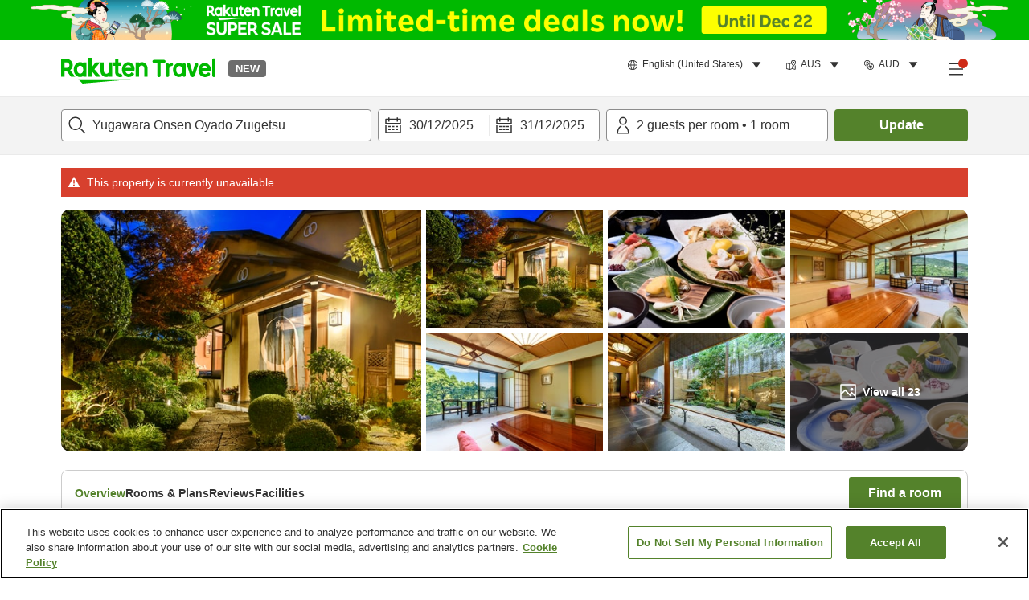

--- FILE ---
content_type: text/css
request_url: https://trv.r10s.com/eve/prod/traveler/static/5.6.0/css/component-BasicInformation.18d178a5.chunk.css
body_size: 2722
content:
@media(min-width:744px)and (max-width:1024px){.basicInformation_wrapper__OGsFQ{margin:16px}}.basicInformation_wrapper__OGsFQ.basicInformation_wrapper__OGsFQ{padding-top:0}.basicInformation_container__VeyxX{background:#fff;border-bottom:8px solid #eaeaea;padding:16px}@media(min-width:744px)and (max-width:1024px){.basicInformation_container__VeyxX{border-bottom:4px solid #eaeaea;margin:0 16px;padding:16px 0}}@media(min-width:1025px){.basicInformation_container__VeyxX{border-bottom:4px solid #eaeaea;padding:16px 0}}.basicInformation_infoContainer__sZIxI>:not(:last-child){margin-bottom:16px}@media(max-width:743px){.basicInformation_infoContainer__sZIxI>:not(:last-child){margin-bottom:8px}}.basicInformation_infoContainer__sZIxI .basicInformation_infoRow__5wkzw a,.basicInformation_infoContainer__sZIxI>.basicInformation_infoRow__5wkzw span{margin-bottom:unset}@media(max-width:743px){.basicInformation_infoContainer__sZIxI>p{padding-bottom:16px}}.basicInformation_descriptionTranslated__5eM6Z{padding:12px 0 24px}@media(max-width:743px){.basicInformation_descriptionTranslated__5eM6Z{padding:16px 16px 24px}}.basicInformation_infoBox__IFznt>:not(:last-child){margin-bottom:8px}.basicInformation_title__tUkzi.basicInformation_title__tUkzi{display:block;font-size:16px;font-weight:700;line-height:1.5;margin-bottom:0;padding:16px 16px 8px}@media(min-width:744px)and (max-width:1024px){.basicInformation_title__tUkzi.basicInformation_title__tUkzi{font-size:24px;padding:28px 0 16px}}@media(min-width:1025px){.basicInformation_title__tUkzi.basicInformation_title__tUkzi{font-size:24px;padding:28px 0 16px}}.basicInformation_subTitle__vDyRj{display:block;font-size:16px;font-weight:700;line-height:1.5}.basicInformation_featureBox__XjW6N.basicInformation_featureBox__XjW6N{padding:unset}.basicInformation_featureBox__XjW6N.basicInformation_featureBox__XjW6N>button{min-height:unset}.basicInformation_featureBox__XjW6N.basicInformation_featureBox__XjW6N>button span{font-size:14px;font-weight:700;line-height:1.43}@media(min-width:744px)and (max-width:1024px){.basicInformation_featureBox__XjW6N.basicInformation_featureBox__XjW6N:not(:last-child){border-bottom:1px solid #eaeaea;padding-bottom:16px}}@media(min-width:1025px){.basicInformation_featureBox__XjW6N.basicInformation_featureBox__XjW6N:not(:last-child){border-bottom:1px solid #eaeaea;padding-bottom:16px}}.basicInformation_featureBox__XjW6N>.basicInformation_groupTitle__RWHvU{font-size:14px;font-weight:700;line-height:1.43}.basicInformation_featureIcon__DLKEU{height:14px}.basicInformation_iconTextList__YQHB8{font-size:12px;padding-top:16px}@media(min-width:744px)and (max-width:1024px){.basicInformation_iconTextList__YQHB8{font-size:14px}}@media(min-width:1025px){.basicInformation_iconTextList__YQHB8{font-size:14px}}.basicInformation_featureSize__HoVu-{flex-basis:calc(50% - 8px);flex-shrink:0;margin:4px}@media(min-width:744px)and (max-width:1024px){.basicInformation_featureSize__HoVu-{flex-basis:calc(33.33333% - 8px)}}@media(min-width:1025px){.basicInformation_featureSize__HoVu-{flex-basis:calc(25% - 8px)}}.basicInformation_locationContainer__WAqp\+>.basicInformation_map__YfvrL{background-color:transparent;border:none;cursor:pointer;display:block;object-fit:cover;overflow:hidden;padding:0;width:100%}@media(max-width:743px){.basicInformation_locationContainer__WAqp\+>.basicInformation_map__YfvrL{max-height:250px}}@media(min-width:744px)and (max-width:1024px){.basicInformation_locationContainer__WAqp\+>.basicInformation_map__YfvrL{border-radius:8px;height:460px}}@media(min-width:1025px){.basicInformation_locationContainer__WAqp\+>.basicInformation_map__YfvrL{border-radius:8px;height:460px}}.basicInformation_locationContainer__WAqp\+ .basicInformation_addressBox__U\+jwA{-webkit-appearance:none;appearance:none;background-color:transparent;border:none;color:inherit;cursor:pointer;margin:0;outline:none;padding:0;position:relative}.basicInformation_locationContainer__WAqp\+ .basicInformation_addressBox__U\+jwA>.basicInformation_address__5jVyD{color:#54822b;cursor:pointer;text-decoration:underline}.basicInformation_locationContainer__WAqp\+ .basicInformation_mapOption__gjqfw{left:32px}.basicInformation_showMoreLink__\+S6ie{-webkit-appearance:none;appearance:none;background-color:transparent;border:none;color:inherit;color:#54822b;cursor:pointer;display:flex;font-size:14px;font-weight:700;line-height:1.5;margin:8px 0 0;padding:0}.basicInformation_showMoreLink__\+S6ie svg{margin-left:4px;margin-top:2px}.basicInformation_featureItem__N09Cz{display:flex;padding:8px}.basicInformation_covidInfoWrapper__Prkxg .basicInformation_subTitle__vDyRj{margin-bottom:8px}.basicInformation_covidInfoWrapper__Prkxg .basicInformation_seeMoreLink__IvPgx{display:flex;justify-content:flex-end}.basicInformation_covidInfoWrapper__Prkxg .basicInformation_seeMoreLink__IvPgx .basicInformation_block__Pj6-v,.basicInformation_covidInfoWrapper__Prkxg .basicInformation_seeMoreLink__IvPgx .basicInformation_invisible__doVFQ{display:block}.basicInformation_covidInfoWrapper__Prkxg .basicInformation_seeMoreLink__IvPgx .basicInformation_invisible__doVFQ{opacity:0}.basicInformation_covidInfoWrapper__Prkxg .basicInformation_featureList__2SV20{display:flex;flex-wrap:wrap}.basicInformation_covidInfoWrapper__Prkxg .basicInformation_featureSizeFull__O\+Un3{border-top:1px solid #eaeaea;flex-basis:100%;padding:16px 0}@media(max-width:743px){.basicInformation_covidInfoWrapper__Prkxg .basicInformation_featureItem__N09Cz.basicInformation_preview__lbavd{padding:0}.basicInformation_covidInfoWrapper__Prkxg .basicInformation_featureItem__N09Cz.basicInformation_preview__lbavd .basicInformation_featureTitle__mfNFw{font-weight:400}}.basicInformation_covidSubFeatureList__\+PgZ4{margin-top:8px}.basicInformation_covidFeatureIcon__ds7QL{flex-shrink:0;margin-right:16px}.basicInformation_covidDialog__0\+2wB{padding:16px 0}.basicInformation_covidDialog__0\+2wB .basicInformation_featureItem__N09Cz{margin:0 16px 16px;padding:0 0 16px}.basicInformation_covidDialog__0\+2wB .basicInformation_featureItem__N09Cz:not(:last-child){border-bottom:1px solid #eaeaea}.basicInformation_awardHeader__ZdVO4{align-items:center;-webkit-appearance:none;appearance:none;background-color:transparent;border:none;color:inherit;cursor:pointer;display:flex;margin:0;padding:0}.basicInformation_awardHeader__ZdVO4 .basicInformation_awardInfo__zYrCV{margin-left:4px}.basicInformation_awardSection__Ug2rj{align-items:flex-start;display:flex;flex-flow:row wrap}.basicInformation_ellipsis__0abcl{-webkit-line-clamp:8;-webkit-box-orient:vertical;display:-webkit-box;overflow:hidden}@media (-ms-high-contrast:active),(-ms-high-contrast:none){.basicInformation_ellipsis__0abcl{overflow:hidden;text-overflow:ellipsis;white-space:nowrap;width:100%}}@media(max-width:743px){.basicInformation_ellipsis__0abcl{-webkit-line-clamp:3;-webkit-box-orient:vertical;display:-webkit-box;overflow:hidden}}@media(max-width:743px)and (-ms-high-contrast:active),(max-width:743px)and (-ms-high-contrast:none){.basicInformation_ellipsis__0abcl{overflow:hidden;text-overflow:ellipsis;white-space:nowrap;width:100%}}.basicInformation_categoryNamesWrapper__S0xpt{margin-bottom:8px}@media(max-width:743px){.basicInformation_categoryNamesWrapper__S0xpt{margin-bottom:0;padding:0 16px}}.basicInformation_categoryNamesWrapper__S0xpt .basicInformation_category__qamjO{border:1px solid #007cb5;border-radius:4px;color:#007cb5;display:inline-flex;margin:0 8px 8px 0;padding:2px 8px}@media(max-width:743px){.basicInformation_descriptionWrapper__4Tg\+p{padding:0 16px}}.basicInformation_nearbyContainer__mSPhb{align-items:center;display:flex;justify-content:space-between}.basicInformation_nearbyContainer__mSPhb .basicInformation_nearbyButton__C1\+kI{-webkit-appearance:none;appearance:none;background-color:transparent;border:none;color:inherit;cursor:pointer;margin:0;padding:0}.basicInformation_dialogContent__z1U1E{display:flex;padding:16px}.basicInformation_locationContent__m3tKo{display:flex;flex-direction:column;margin-left:24px}.basicInformation_bottomPadding__Z92Lv,.basicInformation_locationItem__w4GJl{margin-bottom:16px}.basicInformation_locationContainer__WAqp\+ .basicInformation_addressBox__U\+jwA,.basicInformation_locationContainer__WAqp\+ .basicInformation_nearbyContainer__mSPhb{border-bottom:1px solid #eaeaea;margin:0;padding:12px 16px}@media(min-width:744px)and (max-width:1024px){.basicInformation_locationContainer__WAqp\+ .basicInformation_addressBox__U\+jwA,.basicInformation_locationContainer__WAqp\+ .basicInformation_nearbyContainer__mSPhb{border-bottom:none;padding:12px 0 8px}}@media(min-width:1025px){.basicInformation_locationContainer__WAqp\+ .basicInformation_addressBox__U\+jwA,.basicInformation_locationContainer__WAqp\+ .basicInformation_nearbyContainer__mSPhb{border-bottom:none;padding:12px 0 8px}}.basicInformation_propertyInformationDetailsSP__IXcs5{border-bottom:1px solid #eaeaea;display:block;width:100%}.basicInformation_propertyInformationDetailsSP__IXcs5 .basicInformation_checkInOutAlertTitle__Pkoah{display:inline-block;font-size:14px;font-weight:700;margin-bottom:12px;margin-left:16px;margin-top:24px}.basicInformation_propertyInformationDetailsSP__IXcs5 .basicInformation_rowItem__s-GDR{display:flex;padding:0 16px 8px;width:100%}.basicInformation_propertyInformationDetailsSP__IXcs5 .basicInformation_rowItem__s-GDR .basicInformation_leftContent__PsoFM{align-items:center;margin-right:8px;width:50%}.basicInformation_propertyInformationDetailsSP__IXcs5 .basicInformation_rowItem__s-GDR .basicInformation_rightContent__J-qQH{width:50%}.basicInformation_propertyInformationDetailsSP__IXcs5 .basicInformation_checkInDetails__mzDoq{font-weight:700;margin-bottom:4px;margin-top:24px}.basicInformation_paymentDetails__MBNWm{padding:8px 16px 20px}@media(min-width:744px)and (max-width:1024px){.basicInformation_paymentDetails__MBNWm{padding-top:16px}}@media(min-width:1025px){.basicInformation_paymentDetails__MBNWm{padding-top:16px}}.basicInformation_paymentDetails__MBNWm .basicInformation_paymentTitle__adcH6{font-weight:700}.basicInformation_paymentDetails__MBNWm .basicInformation_paymentMethodWrapper__1\+0jz{display:flex}.basicInformation_paymentDetails__MBNWm .basicInformation_paymentMethodWrapper__1\+0jz .basicInformation_paymentColumn__HQPci{flex:0 0 50%}@media(min-width:1025px){.basicInformation_paymentDetails__MBNWm .basicInformation_paymentMethodWrapper__1\+0jz .basicInformation_paymentColumn__HQPci:last-child{padding-left:16px}}.basicInformation_paymentDetails__MBNWm .basicInformation_paymentMethodWrapper__1\+0jz .basicInformation_paymentColumn__HQPci .basicInformation_paymentContent__zVfLn{align-items:center;display:flex;margin-top:8px}.basicInformation_paymentDetails__MBNWm .basicInformation_paymentMethodWrapper__1\+0jz .basicInformation_paymentColumn__HQPci .basicInformation_paymentContent__zVfLn svg{margin-right:8px}.basicInformation_propertyInformationDetails__jW\+ts{border-bottom:4px solid #eaeaea;display:flex;padding:8px 0 16px;width:100%}.basicInformation_propertyInformationDetails__jW\+ts .basicInformation_checkInOutAlertTitle__Pkoah{display:inline-block;font-size:16px;font-weight:700;margin-left:16px;margin-top:16px}.basicInformation_propertyInformationDetails__jW\+ts .basicInformation_alertContainer__F\+tnf{border:1px solid #ccc;border-radius:8px}.basicInformation_propertyInformationDetails__jW\+ts .basicInformation_checkInOutAlertWrapper__qICy2{border:1px solid #ccc;border-radius:8px;margin-bottom:24px;width:50%}.basicInformation_propertyInformationDetails__jW\+ts .basicInformation_checkInOutAlertWrapper__qICy2 .basicInformation_checkInOutAlertLabel__3B4Wq{border:none;padding-top:8px}.basicInformation_propertyInformationDetails__jW\+ts .basicInformation_checkInOutAlertWrapper__qICy2 .basicInformation_titleUnavailable__8KPB0{display:inline-block;font-size:16px;font-weight:700;margin:16px 0 0 16px}.basicInformation_propertyInformationDetails__jW\+ts .basicInformation_checkInDetails__mzDoq{border:1px solid #ccc;border-radius:8px;flex:0 0 50%;font-size:16px;height:100%;margin-right:24px}.basicInformation_propertyInformationDetails__jW\+ts .basicInformation_checkInDetails__mzDoq .basicInformation_checkInOutWrapper__k5Y1K{border-bottom:1px solid #ccc;display:flex;font-size:20px;font-weight:700}.basicInformation_propertyInformationDetails__jW\+ts .basicInformation_checkInDetails__mzDoq .basicInformation_checkInOutWrapper__k5Y1K .basicInformation_checkIn__DUUNQ,.basicInformation_propertyInformationDetails__jW\+ts .basicInformation_checkInDetails__mzDoq .basicInformation_checkInOutWrapper__k5Y1K .basicInformation_checkOut__fSrWQ{flex:0 0 50%;padding:16px}@media(min-width:1025px){.basicInformation_propertyInformationDetails__jW\+ts .basicInformation_checkInDetails__mzDoq .basicInformation_checkInOutWrapper__k5Y1K .basicInformation_checkIn__DUUNQ .basicInformation_checkInOutTitle__ArDJk,.basicInformation_propertyInformationDetails__jW\+ts .basicInformation_checkInDetails__mzDoq .basicInformation_checkInOutWrapper__k5Y1K .basicInformation_checkOut__fSrWQ .basicInformation_checkInOutTitle__ArDJk{font-size:16px}}.basicInformation_propertyInformationDetails__jW\+ts .basicInformation_checkInDetails__mzDoq .basicInformation_checkInOutWrapper__k5Y1K .basicInformation_checkIn__DUUNQ{border-right:1px solid #ccc}.basicInformation_propertyInformationDetails__jW\+ts .basicInformation_checkInDetails__mzDoq .basicInformation_checkInOutWrapper__k5Y1K .basicInformation_checkIn__DUUNQ.basicInformation_noBorderRight__6J6Gw{border-right:none}.basicInformation_propertyInformationDetails__jW\+ts .basicInformation_checkInDetails__mzDoq .basicInformation_checkInOutWrapper__k5Y1K .basicInformation_iconWithText__NOYgS{align-items:center;display:flex;white-space:nowrap}.basicInformation_propertyInformationDetails__jW\+ts .basicInformation_checkInDetails__mzDoq .basicInformation_checkInOutWrapper__k5Y1K .basicInformation_iconWithText__NOYgS svg{margin-right:8px}.basicInformation_propertyInformationDetails__jW\+ts .basicInformation_checkInDetails__mzDoq .basicInformation_checkInOutWrapper__k5Y1K .basicInformation_iconWithText__NOYgS span{white-space:nowrap}.basicInformation_propertyInformationDetails__jW\+ts .basicInformation_checkInDetails__mzDoq .basicInformation_checkInOutWrapper__k5Y1K.basicInformation_noBorderBottom__F-LaI{border-bottom:none}.basicInformation_propertyInformationDetails__jW\+ts .basicInformation_checkInDetails__mzDoq.basicInformation_checkInDetailsO2O__sA1Xg{margin-bottom:24px;max-width:50%}.basicInformation_propertyInformationDetails__jW\+ts .basicInformation_checkInDetails__mzDoq.basicInformation_noBorder__Ix8lW{border:none}.basicInformation_propertyInformationDetails__jW\+ts .basicInformation_propertyDetails__64VQf .basicInformation_rowItem__s-GDR{align-items:center;display:flex;padding-bottom:8px;width:100%}.basicInformation_propertyInformationDetails__jW\+ts .basicInformation_propertyDetails__64VQf .basicInformation_rowItem__s-GDR .basicInformation_leftContent__PsoFM{align-items:center;display:flex;margin-right:8px}.basicInformation_propertyInformationDetails__jW\+ts .basicInformation_propertyDetails__64VQf .basicInformation_rowItem__s-GDR .basicInformation_leftContent__PsoFM .basicInformation_totalRoomText__b761n{margin-left:8px}.basicInformation_block__Pj6-v{display:block}.basicInformation_checkInOutAlertLabelSP__WU1Gq{margin:8px 16px 16px}.basicInformation_checkInOutAlertLabelSP__WU1Gq .basicInformation_titleWrapper__Nn8SV{align-items:flex-start}.basicInformation_checkInOutAlertLabelSP__WU1Gq .basicInformation_alertWrapper__zhtYp{border-radius:4px;padding:8px 12px}.basicInformation_checkInOutAlertLabelSP__WU1Gq .basicInformation_alertWrapper__zhtYp .basicInformation_labeltitle__6P3C6{align-items:flex-start}.basicInformation_checkInOutAlertLabelSP__WU1Gq .basicInformation_alertWrapper__zhtYp .basicInformation_labeltitle__6P3C6 .basicInformation_alertIcon__0aJ0x{align-items:start;display:flex;margin-right:4px;margin-top:4px}.basicInformation_checkInOutAlertLabel__3B4Wq{border-top:1px solid #ccc;padding:16px}.basicInformation_checkInOutAlertLabel__3B4Wq>div>div{align-items:flex-start;display:flex}.basicInformation_checkInOutAlertLabel__3B4Wq .basicInformation_alertWrapper__zhtYp{border-radius:4px;margin:0;padding:8px 12px}.basicInformation_checkInOutAlertLabel__3B4Wq .basicInformation_alertWrapper__zhtYp .basicInformation_labeltitle__6P3C6{align-items:flex-start}.basicInformation_checkInOutAlertLabel__3B4Wq .basicInformation_alertWrapper__zhtYp .basicInformation_labeltitle__6P3C6 .basicInformation_alertIcon__0aJ0x{align-items:start;display:flex;margin-right:4px;margin-top:4px}.basicInformation_checkInOutAlertLabel__3B4Wq.basicInformation_noBorderTop__Y0jDz{border-top:none;padding-top:0}.basicInformation_alertTitle__G2TlH span{font-weight:400}.titleAccordion_container__0LVKB{display:flex;flex-wrap:wrap;margin-bottom:16px;padding:8px}.titleAccordion_container__0LVKB .titleAccordion_title__9Udo8{align-items:center;-webkit-appearance:none;-moz-appearance:none;appearance:none;background-color:transparent;border:none;color:inherit;color:#000;cursor:pointer;display:flex;flex:1 1 100%;font-weight:400;margin:0;max-width:100%;padding:0}.titleAccordion_container__0LVKB .titleAccordion_title__9Udo8 span{align-items:center;display:flex;width:100%}.titleAccordion_container__0LVKB .titleAccordion_title__9Udo8 span .titleAccordion_text__Xw\+H6{display:flex;flex:1 1 90%;justify-content:left}.titleAccordion_container__0LVKB .titleAccordion_title__9Udo8 span .titleAccordion_icon__xOoNr{display:flex;flex:1 1 10%;justify-content:flex-end}.titleAccordion_container__0LVKB .titleAccordion_content__bhOsJ{flex:1 1 100%}.mapOptionPopup_wrapper__xhugy{padding:0}.mapOptionPopup_optionsWrapper__RTlfo{background:#fff;border-radius:3px;left:32px;position:absolute;top:32px;width:max-content}.mapOptionPopup_optionsWrapper__RTlfo .mapOptionPopup_linkWrapper__A3HkP{text-decoration:none}.mapOptionPopup_optionsWrapper__RTlfo .mapOptionPopup_item__cNOIy{border-bottom:1px solid #eaeaea;cursor:pointer;padding:10px 16px}
/*# sourceMappingURL=component-BasicInformation.18d178a5.chunk.css.map*/

--- FILE ---
content_type: image/svg+xml
request_url: https://image.space.rakuten.co.jp/d/strg/ctrl/26/6ad27d7a0525cce000342408c63b3e750bd26f26.82.9.26.3.svg
body_size: 227
content:
<svg width="32" height="32" viewBox="0 0 32 32" fill="none" xmlns="http://www.w3.org/2000/svg">
<path fill-rule="evenodd" clip-rule="evenodd" d="M22.9335 2.78398C24.6305 1.55298 26.1425 1.99298 26.3105 2.04998C26.7215 2.18398 26.9995 2.56798 26.9995 2.99998V30H24.9995V3.97998C24.7295 4.04398 24.3965 4.18098 24.0395 4.45498C22.7265 5.45998 20.5525 8.71298 20.4225 19.213H23.0115V21.213H19.4165C18.8645 21.213 18.4165 20.766 18.4165 20.213C18.4165 10.821 19.9365 4.95798 22.9335 2.78398ZM11.124 14.6408C14.025 14.1608 16.247 11.6418 16.247 8.60678V1.99978H14.247V8.60678C14.247 10.8798 12.397 12.7298 10.124 12.7298C7.85 12.7298 6 10.8798 6 8.60678V1.99978H4V8.60678C4 11.6418 6.222 14.1618 9.124 14.6408V29.9998H11.124V14.6408ZM9.416 9.76088C9.416 10.3139 8.969 10.7609 8.416 10.7609C7.863 10.7609 7.416 10.3139 7.416 9.76088V1.99988H9.416V9.76088ZM12.832 9.76088C12.832 10.3139 12.385 10.7609 11.832 10.7609C11.279 10.7609 10.832 10.3139 10.832 9.76088V1.99988H12.832V9.76088Z" fill="#333333"/>
</svg>


--- FILE ---
content_type: image/svg+xml
request_url: https://image.space.rakuten.co.jp/d/strg/ctrl/26/a3faf6c32c743ec0c7af6194d4cc774c7fdae3e2.82.9.26.3.svg
body_size: 2090
content:
<svg width="32" height="32" viewBox="0 0 32 32" fill="none" xmlns="http://www.w3.org/2000/svg">
<path fill-rule="evenodd" clip-rule="evenodd" d="M14.5396 3.78753C15.0128 2.87551 15.9124 2.28929 16.3661 2.03369L17.2328 3.57216C16.8465 3.78975 16.3329 4.16532 16.1069 4.60079C16.0082 4.79115 15.9741 4.97338 16.0133 5.17222C16.0546 5.38165 16.1957 5.70049 16.6134 6.11822C17.2084 6.71327 17.5637 7.32732 17.702 7.95867C17.8408 8.59195 17.7426 9.15739 17.5758 9.62065C17.4228 10.0454 17.2005 10.4112 17.0505 10.6579C17.0427 10.6708 16.8798 10.8573 16.8724 10.8695L15.1066 10.8706C15.1064 10.5836 15.2119 10.3414 15.2775 10.2061C15.3496 10.0573 15.4425 9.90415 15.5164 9.78229L15.5179 9.77985C15.6834 9.50704 15.8235 9.275 15.9145 9.02236C15.9996 8.78599 16.0274 8.56594 15.9772 8.33663C15.9265 8.1054 15.7777 7.77976 15.3648 7.36681C14.7745 6.77652 14.4079 6.15806 14.2809 5.51376C14.1518 4.85886 14.2888 4.27091 14.5396 3.78753Z" fill="#333333"/>
<path fill-rule="evenodd" clip-rule="evenodd" d="M9.05228 3.78753C9.52551 2.87551 10.4251 2.28929 10.8788 2.03369L11.7455 3.57216C11.3592 3.78975 10.8456 4.16532 10.6196 4.60079C10.5209 4.79115 10.4868 4.97338 10.526 5.17222C10.5673 5.38165 10.7084 5.70049 11.1261 6.11822C11.7211 6.71327 12.0764 7.32732 12.2147 7.95867C12.3535 8.59195 12.2553 9.15739 12.0885 9.62065C11.9355 10.0454 11.7132 10.4112 11.5632 10.6579C11.5554 10.6708 11.3925 10.8573 11.3851 10.8695L9.61928 10.8706C9.61911 10.5836 9.72461 10.3414 9.79019 10.2061C9.86226 10.0573 9.95518 9.90415 10.0291 9.78229L10.0306 9.77985C10.1961 9.50704 10.3362 9.275 10.4272 9.02236C10.5123 8.78599 10.5401 8.56594 10.4899 8.33663C10.4392 8.1054 10.2904 7.77976 9.87749 7.36681C9.28721 6.77652 8.92058 6.15806 8.79356 5.51376C8.66445 4.85886 8.80147 4.27091 9.05228 3.78753Z" fill="#333333"/>
<path fill-rule="evenodd" clip-rule="evenodd" d="M20.0269 3.78753C20.5001 2.87551 21.3997 2.28929 21.8534 2.03369L22.7201 3.57216C22.3338 3.78975 21.8202 4.16532 21.5942 4.60079C21.4955 4.79115 21.4614 4.97338 21.5006 5.17222C21.5419 5.38165 21.683 5.70049 22.1007 6.11822C22.6957 6.71327 23.051 7.32732 23.1893 7.95867C23.3281 8.59195 23.2299 9.15739 23.0631 9.62065C22.9101 10.0454 22.6878 10.4112 22.5379 10.6579C22.53 10.6708 22.3671 10.8573 22.3597 10.8695L20.5939 10.8706C20.5937 10.5836 20.6992 10.3414 20.7648 10.2061C20.8369 10.0573 20.9298 9.90415 21.0037 9.78229L21.0052 9.77985C21.1707 9.50704 21.3108 9.275 21.4018 9.02236C21.4869 8.78599 21.5147 8.56594 21.4645 8.33663C21.4138 8.1054 21.2651 7.77976 20.8521 7.36681C20.2618 6.77652 19.8952 6.15806 19.7682 5.51376C19.6391 4.85886 19.7761 4.27091 20.0269 3.78753Z" fill="#333333"/>
<path fill-rule="evenodd" clip-rule="evenodd" d="M7.52918 19.2415C8.7394 19.2415 9.72047 18.2604 9.72047 17.0502C9.72047 15.84 8.7394 14.8589 7.52918 14.8589C6.31896 14.8589 5.33789 15.84 5.33789 17.0502C5.33789 18.2604 6.31896 19.2415 7.52918 19.2415ZM7.52918 21.2415C9.84397 21.2415 11.7205 19.365 11.7205 17.0502C11.7205 14.7354 9.84397 12.8589 7.52918 12.8589C5.21439 12.8589 3.33789 14.7354 3.33789 17.0502C3.33789 19.365 5.21439 21.2415 7.52918 21.2415Z" fill="#333333"/>
<path fill-rule="evenodd" clip-rule="evenodd" d="M4.87197 23.6592C4.90321 23.1753 5.28069 21.6374 6.67867 20.2394L5.26446 18.8252C3.48244 20.6072 2.9177 22.6448 2.87309 23.5844L2.87197 23.6081C2.87197 23.6081 2.83299 23.8244 2.93029 24.4244C3.02759 25.0244 3.17365 25.3163 3.17365 25.3163L5.00614 24.2785L4.87197 23.6592Z" fill="#333333"/>
<path fill-rule="evenodd" clip-rule="evenodd" d="M24.1235 19.2359C22.9565 19.2359 22.0105 18.2898 22.0105 17.1229C22.0105 15.9559 22.9565 15.0098 24.1235 15.0098C25.2905 15.0098 26.2365 15.9559 26.2365 17.1229C26.2365 18.2898 25.2905 19.2359 24.1235 19.2359ZM24.1235 21.1644C21.8914 21.1644 20.0819 19.3549 20.0819 17.1229C20.0819 14.8908 21.8914 13.0813 24.1235 13.0813C26.3556 13.0813 28.165 14.8908 28.165 17.1229C28.165 19.3549 26.3556 21.1644 24.1235 21.1644Z" fill="#333333"/>
<path fill-rule="evenodd" clip-rule="evenodd" d="M26.6851 23.4958C26.655 23.0292 26.291 21.5462 24.943 20.1982L26.3066 18.8345C28.025 20.5528 28.5696 22.5176 28.6126 23.4236L28.6137 23.4465C28.6137 23.4465 28.6512 23.6551 28.5574 24.2337C28.4636 24.8122 28.3228 25.0937 28.3228 25.0937L26.5557 24.0929L26.6851 23.4958Z" fill="#333333"/>
<path fill-rule="evenodd" clip-rule="evenodd" d="M15.7932 19.9903C16.703 19.9903 17.4405 19.2528 17.4405 18.343C17.4405 17.4332 16.703 16.6957 15.7932 16.6957C14.8834 16.6957 14.1459 17.4332 14.1459 18.343C14.1459 19.2528 14.8834 19.9903 15.7932 19.9903ZM15.7932 21.5903C17.5867 21.5903 19.0405 20.1365 19.0405 18.343C19.0405 16.5496 17.5867 15.0957 15.7932 15.0957C13.9998 15.0957 12.5459 16.5496 12.5459 18.343C12.5459 20.1365 13.9998 21.5903 15.7932 21.5903Z" fill="#333333"/>
<path fill-rule="evenodd" clip-rule="evenodd" d="M13.76 23.4644C13.7842 23.0947 14.0744 21.9098 15.1524 20.8318L14.021 19.7004C12.6358 21.0857 12.1958 22.6704 12.1609 23.4044L12.16 23.4233L12.1592 24.1371L12.2323 24.7433L13.76 23.9969V23.4644Z" fill="#333333"/>
<path fill-rule="evenodd" clip-rule="evenodd" d="M18.2408 23.4701C18.2166 23.0982 17.9248 21.9076 16.8417 20.8245L17.9731 19.6931C19.3635 21.0835 19.805 22.6739 19.8399 23.4101L19.8408 23.4291V24.0049L19.7266 24.5972L18.2408 24.0049V23.4701Z" fill="#333333"/>
<path fill-rule="evenodd" clip-rule="evenodd" d="M30.6898 26.751C29.8698 27.051 28.8898 26.891 28.2498 26.251C27.4398 25.441 26.3698 24.991 25.2198 24.991C24.0698 24.991 22.9998 25.441 22.1898 26.251C21.3298 27.111 19.8298 27.111 18.9598 26.251C18.5498 25.841 18.0698 25.531 17.5498 25.311C17.4298 25.261 17.2898 25.231 17.1698 25.191C17.0398 25.151 16.9098 25.101 16.7698 25.071C16.4998 25.021 16.2198 24.991 15.9398 24.991C15.6598 24.991 15.3798 25.021 15.1098 25.071C14.9698 25.101 14.8298 25.151 14.6998 25.191C14.5798 25.231 14.4498 25.251 14.3298 25.301C13.8098 25.511 13.3298 25.831 12.9198 26.241C12.0598 27.101 10.5498 27.101 9.68981 26.241C8.87981 25.431 7.8098 24.981 6.6598 24.981C5.5098 24.981 4.4398 25.451 3.6298 26.261C3.0198 26.871 2.0998 27.041 1.2998 26.791V28.851C1.5398 28.891 1.7698 28.921 2.0198 28.921C3.1598 28.921 4.2398 28.471 5.0498 27.661C5.9098 26.801 7.4098 26.801 8.2798 27.661C9.0898 28.471 10.1598 28.921 11.3098 28.921C12.4598 28.921 13.5298 28.471 14.3398 27.661C14.7698 27.231 15.3598 27.011 15.9498 27.011C16.5398 27.011 17.1298 27.231 17.5598 27.661C18.3698 28.471 19.4398 28.921 20.5898 28.921C21.7398 28.921 22.8098 28.471 23.6198 27.661C24.4798 26.801 25.9798 26.801 26.8498 27.661C27.6598 28.471 28.7298 28.921 29.8798 28.921C30.1598 28.921 30.4398 28.891 30.6998 28.841V26.751H30.6898Z" fill="#333333"/>
</svg>


--- FILE ---
content_type: application/javascript
request_url: https://trv.r10s.com/eve/prod/traveler/static/5.6.0/js/component-ProviderReviews.f79253d0.chunk.js
body_size: 2165
content:
"use strict";(self.__LOADABLE_LOADED_CHUNKS__=self.__LOADABLE_LOADED_CHUNKS__||[]).push([["component-ProviderReviews"],{89176:(e,t,a)=>{a.r(t),a.d(t,{ProviderReviewsWithRef:()=>L,default:()=>k});var s=a(33028),i=a(96234),r=a(66621),o=a(26250),n=a(11895),l=a(70277),v=a(40594),d=a(6659),c=a(45917),u=a(4325),p=a(41573),_=a(79024),w=a(87946),g=a(71281),m=a(14384),D=a(77740),f=a(21606),x=a(66685),P=a(33436),S=a(45676),h=a(667),C=a(86305);const j={topInfo:"reviewDetailsSP_topInfo__Ch+uA",contentDialog:"reviewDetailsSP_contentDialog__l7SPj",headerBox:"reviewDetailsSP_headerBox__2mTzA",scoreText:"reviewDetailsSP_scoreText__HYa5V",evaluationCriteria:"reviewDetailsSP_evaluationCriteria__sP7Gt",voteAndPostedDateContainer:"reviewDetailsSP_voteAndPostedDateContainer__8dW2G",postedDate:"reviewDetailsSP_postedDate__t6s0z",dialogTranslate:"reviewDetailsSP_dialogTranslate__ditdy",reviewer:"reviewDetailsSP_reviewer__zCNLg",replyBox:"reviewDetailsSP_replyBox__S4JRs",block:"reviewDetailsSP_block__ePwxw",invisible:"reviewDetailsSP_invisible__irokQ"};var y=a(50961);const T=function(e){var t,a=e.isShowDetails,i=e.onCloseDetail,r=e.reviewDetailData,o=r.reviewer,l=r.review,v=r.votes,d=r.reports,c=r.reviewId,u=r.reply,p=r.reservation,T="sp"===(0,n.ZP)(),Z=(null===p||void 0===p?void 0:p.checkInDate)&&(0,y.jsx)("span",{"data-testid":"reviewCard-dateOfStay",children:(0,y.jsx)(w.KX,{value:p.checkInDate,format:"L"})}),R=l.postDate?(0,y.jsx)(w.KX,{value:l.postDate,format:"L"}):null,b=u&&(0,y.jsx)(w.KX,{value:u.postDate,format:"L"}),N=l.language,B=u&&u.language,L=(0,C.Z)({propReviewLanguage:N,propReplyLanguage:B,reviewId:c,review:l,reply:u}),k=L.reviewLanguage,I=L.replyLanguage,A=L.translateButtonsProps,F=A.reviewButton,O=A.onReviewButton,E=A.replyButton,K=A.onReplyButton,H=F.isTranslated||E.isTranslated,z=(null===l||void 0===l||null===(t=l.comments)||void 0===t?void 0:t[k])||null,W=I?null===u||void 0===u?void 0:u.comments[I]:null;return(0,y.jsxs)(D.Z,{isOpen:a,isSEOContentIndexedOnHidden:!0,onClose:i,title:(0,y.jsx)(_.v,{id:"Provider_Info.Tablet_PC.Review_Title"}),contentClassName:j.contentDialog,isUseContentFlexBox:!1,buttonLabelPrimary:(0,y.jsx)(_.v,{id:"Traveler_Common.OK"}),onClickPrimary:i,hasAnimation:!0,children:[(0,y.jsxs)("div",{className:j.topInfo,children:[(0,y.jsx)(S.Z,(0,s.Z)((0,s.Z)({className:j.reviewer},o),{},{dateStay:Z,shouldShowSeparator:!1})),(0,y.jsx)(m.Z,{className:j.circle,scoreClassName:j.scoreText,score:l.averageScore,size:48,spaceBetween:4,strokeWidth:T?2:3})]}),(0,y.jsx)(x.Z,{votes:v,reports:d,reviewId:c,translateButtonProps:{onButtonProps:O,buttonProps:F},className:j.ReviewContentDetail,reviewScore:l.averageScore,isHideCircleScore:!0,reviewContent:z,reviewDate:R,images:l.media,imageLimit:6}),(0,y.jsx)(h.Z,{evaluations:l.evaluations,className:j.evaluationCriteria}),W?(0,y.jsxs)(y.Fragment,{children:[(0,y.jsx)(f.Z,{className:j.replyBox,title:(0,y.jsx)(_.v,{id:"Provider_Info.Reviews.Reply"}),content:W,postedDate:b}),(0,y.jsxs)("div",{className:j.dialogTranslate,children:[(0,y.jsx)(g.Z,{className:H?j.block:j.invisible,"data-testid":"translationCopyright"}),(0,y.jsx)(P.Z,{parentName:"reply",buttonProps:E,onButtonProps:K})]})]}):(0,y.jsx)("div",{className:j.translatedBy,children:(0,y.jsx)(g.Z,{className:H?j.block:j.invisible,"data-testid":"translationCopyright"})})]})};var Z=a(10214),R=a(81765);const b="providerReviews_wrapper__LSDXu",N="providerReviews_title__41Ln8";function B(e){var t=e.pageIdentifier,a=e.onPage,w="sp"===(0,n.ZP)(),g=(0,o.I0)(),m=(0,o.v9)(c.IS),D=(0,o.v9)(c.ab),f=(0,o.v9)(c.E2),x=(0,r.useState)(p.AD),P=(0,i.Z)(x,2),S=P[0],h=P[1],C=(0,r.useState)([]),j=(0,i.Z)(C,2),B=j[0],L=j[1],k=(0,r.useState)([]),I=(0,i.Z)(k,2),A=I[0],F=I[1],O=(0,l.Z)(!1),E=O.isOpen,K=O.onClose,H=O.onToggle,z=(0,r.useState)(null),W=(0,i.Z)(z,2),X=W[0],U=W[1],G=(0,r.useRef)(null),J=(0,r.useCallback)((function(e){return h(e)}),[]),M=(0,r.useCallback)((function(e){return L(e)}),[]),Q=(0,r.useCallback)((function(e){return F(e)}),[]),V=u.tw[a],Y=V.pageType,q=V.siteSection,$=V.parentName,ee=w?p.ak:p.Bu,te=(0,r.useCallback)((function(e,a,s){g((0,d.RZ)(t,{offset:0,limit:ee,sort:e,filters:a,travelType:s}))}),[g,t,ee]),ae=(0,r.useCallback)((function(e){var a,s={offset:e,limit:ee,sort:S,filters:B,travelType:A};w?g((0,d.c6)(t,s)):(g((0,d.RZ)(t,s)),window.scrollTo({top:null===(a=G.current)||void 0===a?void 0:a.offsetTop,behavior:"smooth"}))}),[g,w,t,B,S,A,ee]),se="number"===typeof X?m.reviews[X]:null;return(0,y.jsxs)("div",{className:e.className,ref:G,children:[!w&&(0,y.jsx)("h2",{children:(0,y.jsx)(_.v,{id:"Provider_Info.Tablet_PC.Rating_Review",className:N})}),(0,y.jsxs)("div",{className:b,"data-testid":"providerReviews-wrapper",children:[(0,y.jsx)(R.m,{onPage:e.onPage,ref:e.innerRef,setSort:J,setFilters:M,setTravelType:Q,onChangeFilters:te,reviewData:m,selectedFilters:B,selectedSort:S,selectedTravelType:A}),(0,y.jsx)(Z.Z,(0,s.Z)({onChangePage:ae,isFetching:D,isFetchingMore:f,onPage:e.onPage,setSort:J,setFilters:M,setTravelType:Q,onChangeFilters:te,reviewData:m,selectedFilters:B,selectedSort:S,selectedTravelType:A,onToggleShowDetail:w?function(e){"number"===typeof e&&U(e),H()}:void 0},m))]}),E&&se&&w&&(0,y.jsxs)(y.Fragment,{children:[(0,y.jsx)(T,{isShowDetails:E,onCloseDetail:K,reviewDetailData:se}),(0,y.jsx)(v.Z,{pageName:"".concat($,":guest_review_details_popup"),pageType:Y,siteSection:q})]})]})}var L=r.memo(r.forwardRef((function(e,t){return(0,y.jsx)(B,(0,s.Z)((0,s.Z)({},e),{},{innerRef:t}))})));L.displayName="ProviderReviewsWithRef";const k=B}}]);
//# sourceMappingURL=component-ProviderReviews.f79253d0.chunk.js.map

--- FILE ---
content_type: application/javascript
request_url: https://trv.r10s.com/eve/prod/traveler/static/5.6.0/js/component-RoomAndPlanList.76a9fb33.chunk.js
body_size: 31647
content:
"use strict";(self.__LOADABLE_LOADED_CHUNKS__=self.__LOADABLE_LOADED_CHUNKS__||[]).push([["component-RoomAndPlanList"],{81334:(e,a,n)=>{n.d(a,{Z:()=>g});var t=n(96234),o=n(66621),i=n(26250),r=n(87946),l=n(35540),s=n(65312),c=n(64007),d=n(11895),u=n(48543),m=n(75008),p=n(84950),_=n(5203),v=n(68370),f=n(79024),x=n(77126),h=n(51014);const C={wrapper:"couponAccordion_wrapper__ExKzM",open:"couponAccordion_open__C-2ex",topButtons:"couponAccordion_topButtons__3NJd6",toggleButton:"couponAccordion_toggleButton__7pJzk",removeButton:"couponAccordion_removeButton__43Qnm",text:"couponAccordion_text__OyugE",forceSP:"couponAccordion_forceSP__RET-Y",content:"couponAccordion_content__IL1VG",header:"couponAccordion_header__uZM2Z",couponText:"couponAccordion_couponText__Ti272",annotation:"couponAccordion_annotation__1DNVH"};var P=n(50961);const g=function(e){var a=e.className,n=e.couponContentClassName,g=e.onRemoveCoupon,I=e.isSmallList,N=e.isOpen,j=e.onToggle,T=(0,o.useState)("boolean"!==typeof N||N),y=(0,t.Z)(T,2),b=y[0],L=y[1],Z=(0,i.I0)(),R=(0,i.v9)(r.zC),w=(0,c.$$)(),D=(0,i.v9)((0,v.Lp)(e.couponId)),S=(0,x.os)(w,R,null===D||void 0===D?void 0:D.localCurrency),B=(0,d.ZP)()===d.LA,O=(0,o.useCallback)((function(){return Z((0,_.eA)(e.couponId,!0))}),[Z,e.couponId]);if((0,c.m8)(O),(0,o.useEffect)((function(){"boolean"===typeof N&&j&&N!==b&&L(N)}),[N,j]),!D)return null;var F=(0,P.jsx)(l.Z,{color:B?"cilantro":"sonicSilver",size:B?12:24}),A=(0,P.jsx)(s.Z,{color:B?"cilantro":"sonicSilver",size:B?12:24});return(0,P.jsxs)("div",{className:(0,p.cx)(C.wrapper,a,b&&C.open,I&&C.forceSP),"data-testid":"couponAccordion-wrapper",children:[(0,P.jsxs)("div",{className:C.topButtons,children:[(0,P.jsxs)(u.Z,{"data-testid":"couponAccordion-toggleButton",classType:"secondary",className:C.toggleButton,onClick:function(){j?j():L((function(e){return!e}))},children:[(0,P.jsx)(f.v,{className:C.text,id:"Coupon_Details.Conditions.Title"}),(0,P.jsx)("span",{className:C.icon,children:b?F:A})]}),B&&(0,P.jsx)(u.Z,{"data-testid":"couponAccordion-removeButton",classType:"secondary",className:C.removeButton,onClick:g,children:(0,P.jsx)(f.v,{id:"Coupon_Details.Remove"})})]}),b&&(0,P.jsxs)(P.Fragment,{children:[(0,h.df)(D,R)&&(0,P.jsx)(f.v,{className:C.annotation,id:"Coupon_Details.Price_Disclaimer",condition:function(){return"status == different_currency"}}),B&&(0,P.jsx)("h4",{className:C.header,children:(0,P.jsx)(f.v,{id:"Coupon_Details.Conditions.Title"})}),(0,P.jsx)(m.Z,{className:(0,p.cx)(C.content,n),couponTextClassName:C.couponText,customHeaderTitle:"",couponDetail:D,currency:R,labels:S})]})]})}},50555:(e,a,n)=>{n.d(a,{Z:()=>x});var t=n(96234),o=(n(66621),n(64007)),i=n(87014),r=n(84950),l=n(40594),s=n(89168),c=n(9704),d=n(44912),u=n(6479),m=n(4325),p=n(5792),_=n(26387);const v="gallerySlider_slider__655w9";var f=n(50961);const x=function(e){var a,n=(0,o.hU)()===o.LA,x=(0,p.Z)(u.ZE,{defaultValue:0,parser:parseInt}),h=(0,t.Z)(x,2),C=h[0],P=h[1],g=(0,_.Z)(u.Oj,u.lV.Slider),I=g.isOpen,N=g.onOpen,j=g.onClose,T=function(a){return function(){e.isShowGalleryOnClick&&(N(),P(a))}},y=m.tw[e.onPage],b=y.pageType,L=y.siteSection,Z=y.parentName;return(0,f.jsxs)(f.Fragment,{children:[(0,f.jsx)("div",{className:e.className,"data-testid":"gallery-slider-wrapper",children:(0,r.ei)(e.media)?(0,f.jsx)(d.Z,{className:v,paginationType:n?"swipe":"arrows",shouldNotSwipe:!n,shouldRenderAllChild:!1,children:null===(a=e.media)||void 0===a?void 0:a.map((function(a,n){var t,o="video"===(null===a||void 0===a||null===(t=a.type)||void 0===t?void 0:t.toLowerCase());return(0,f.jsx)(s.Z,{className:(0,r.cx)(e.mediaClassName,o&&e.videoClassName),media:a,isPlayableVideo:o,onClick:e.isShowGalleryOnClick?T(n):void 0,sizes:e.mediaSizes,isDisableLazyload:!0},"".concat(a.url,"-").concat(n))}))}):(0,f.jsx)(i.Z,{className:e.mediaClassName})}),(0,r.ei)(e.media)&&I&&(0,f.jsxs)(f.Fragment,{children:[(0,f.jsx)(c.Z,{isOpen:I,onClose:j,imageIndex:C,mediaData:e.media,onChangeIndex:P}),(0,f.jsx)(l.Z,{pageName:"".concat(Z,":hotel_photo_gallery_popup"),pageType:b,siteSection:L})]})]})}},77247:(e,a,n)=>{n.d(a,{Z:()=>y});var t=n(96234),o=n(66621),i=n(26250),r=n(87946),l=n(33028),s=n(8600),c=n(70396),d=n(84950),u=n(35166);n(14101);const m="priceSlider_priceSliderWrapper__4xy3W",p="priceSlider_sliderWrapper__3GFFK",_="priceSlider_rangeInput__kVNmD",v="priceSlider_minus__DNO7p",f="priceSlider_textField__WNDZH";var x=n(50961),h={backgroundColor:"#cccccc",height:2,borderRadius:3},C={height:2,borderRadius:3,backgroundColor:"#54822B"},P={width:22,height:22,borderRadius:"50%",top:0,backgroundColor:"#54822B",border:"0"};function g(e){var a=(0,o.useRef)(!1),n=(0,o.useRef)(!1),i=(0,o.useState)(e.leftKnob),g=(0,t.Z)(i,2),I=g[0],N=g[1],j=(0,o.useState)(e.rightKnob),T=(0,t.Z)(j,2),y=T[0],b=T[1],L=(0,o.useState)(!1),Z=(0,t.Z)(L,2),R=Z[0],w=Z[1],D="number"===typeof I,S="number"===typeof y?Math.floor(Number(y)):y,B=D?Math.floor(Number(I)):I;(0,o.useEffect)((function(){N(e.leftKnob),b(e.rightKnob)}),[e.leftKnob,e.rightKnob]);var O=(0,r.hU)(e.currency,e.isGlobalCurrency),F=O.replace("$","\\$"),A=new RegExp(F,"g"),k=e.priceRegexPatternFunc?new RegExp(e.priceRegexPatternFunc(O)):new RegExp("^".concat(F,"([1-9][0-9]*|0)?$")),M=new RegExp("^".concat(F,"$")),E=(0,u.Z)((function(a){var n;w(!1);var t=e.minRange;if(a.target.value.match(k)){var o=Number(a.target.value.replace(A,""));t=Math.min(Number(y),Math.max(o,e.minRange))}else a.target.value.match(M)&&(t=e.minRange);null===(n=e.onLeftKnobChange)||void 0===n||n.call(e,t),N(t)}),100),W=(0,u.Z)((function(a){var n;w(!1);var t=e.maxRange;if(a.target.value.match(k)){var o=Number(a.target.value.replace(A,""));t=Math.min(e.maxRange,Math.max(o,Number(I)))}null===(n=e.onRightKnobChange)||void 0===n||n.call(e,t),b(t)}),100);return(0,x.jsxs)("div",{"data-testid":"priceSlider-wrapper",className:(0,d.cx)(e.className,m),children:[(0,x.jsx)("div",{className:p,children:(0,x.jsx)(s.e6,(0,l.Z)({className:"",allowCross:!1,value:[e.leftKnob,e.rightKnob],max:Math.floor(e.maxRange),min:Math.floor(e.minRange),step:e.step,trackStyle:[C],handleStyle:[P,P],railStyle:h,onChange:function(a){var n;R||(null===(n=e.onChange)||void 0===n||n.call(e,a))}},e.rangeProps))}),(0,x.jsxs)("div",{className:_,children:[(0,x.jsx)(c.Z,{value:e.pricePatternFunc?e.pricePatternFunc(B,O):"".concat(O).concat(B),"data-testid":"textField-priceFrom-input",onClear:e.shouldHideClear?void 0:function(){var a;null===(a=e.onChange)||void 0===a||a.call(e,[e.minRange,e.rightKnob])},shouldHideClearButtonOnBlur:!e.shouldHideClear,className:f,onBlur:function(n){var t;if(!a.current)return null;null===(t=e.onLeftKnobChange)||void 0===t||t.call(e,Number(I)),E(n),a.current=!1},onChange:function(e){if(w(!0),a.current=!0,e.target.value.length<O.length){var n=O.substring(0,e.target.value.length).replace("$","\\$"),t=new RegExp(n,"g");N(e.target.value.replace(t,""))}else{var o;(null===(o=e.target.value.match(k))||void 0===o?void 0:o.input)?N(e.target.value.replace(A,"")):e.preventDefault()}},inputProps:{inputMode:"numeric"}}),(0,x.jsx)("span",{className:v,children:"-"}),(0,x.jsx)(c.Z,{value:e.pricePatternFunc?e.pricePatternFunc(S,O):"".concat(O).concat(S),"data-testid":"textField-priceTo-input",onClear:e.shouldHideClear?void 0:function(){var a;null===(a=e.onChange)||void 0===a||a.call(e,[e.leftKnob,e.maxRange])},shouldHideClearButtonOnBlur:!e.shouldHideClear,className:f,onBlur:function(a){var t;if(!n.current)return null;null===(t=e.onRightKnobChange)||void 0===t||t.call(e,Number(y)),W(a),n.current=!1},onChange:function(e){if(w(!0),n.current=!0,e.target.value.length<O.length){var a=O.substring(0,e.target.value.length).replace("$","\\$"),t=new RegExp(a,"g");b(e.target.value.replace(t,""))}else{var o;(null===(o=e.target.value.match(k))||void 0===o?void 0:o.input)?b(e.target.value.replace(A,"")):e.preventDefault()}},inputProps:{inputMode:"numeric"}})]})]})}g.defaultProps={maxRange:100,minRange:0,step:1};const I=g;var N=n(36959),j=n(79024);const T="providerFilterPrice_filterTitle__zZKrq";const y=function(e){var a,n,l=(0,i.v9)(r.zC),s=(0,i.v9)(N.St),c=Number(e.min||0),d=Number(e.max||0),u=(0,o.useState)(c),m=(0,t.Z)(u,2),p=m[0],_=m[1],v=(0,o.useState)(d),f=(0,t.Z)(v,2),h=f[0],C=f[1];return(0,o.useEffect)((function(){p>c&&_(c)}),[c,p]),(0,o.useEffect)((function(){h<d&&C(d)}),[d,h]),(0,x.jsxs)("div",{"data-testid":"providerFilterPrice-wrapper",className:e.className,children:[(0,x.jsx)(j.v,{id:"Provider_List.Search.Sort_Filter.Price.Title",className:T}),(0,x.jsx)(I,{minRange:p,maxRange:h,leftKnob:Number(null!==(a=e.appliedMin)&&void 0!==a?a:e.min),rightKnob:Number(null!==(n=e.appliedMax)&&void 0!==n?n:e.max),onChange:function(a){var n;null===(n=e.onValueUpdate)||void 0===n||n.call(e,a[0],a[1])},onLeftKnobChange:function(a){var n;if(Number.isNaN(a))return!1;null===(n=e.onValueUpdate)||void 0===n||n.call(e,a,e.appliedMax)},onRightKnobChange:function(a){var n;if(Number.isNaN(a))return!1;null===(n=e.onValueUpdate)||void 0===n||n.call(e,e.appliedMin,a)},currency:l,shouldHideClear:e.shouldHideClear,isGlobalCurrency:s})]})}},61846:(e,a,n)=>{n.d(a,{zq:()=>f,i5:()=>x,ZP:()=>h});var t,o,i,r=n(66621);function l(){return l=Object.assign?Object.assign.bind():function(e){for(var a=1;a<arguments.length;a++){var n=arguments[a];for(var t in n)Object.prototype.hasOwnProperty.call(n,t)&&(e[t]=n[t])}return e},l.apply(this,arguments)}const s=function(e){return r.createElement("svg",l({width:32,height:32,viewBox:"0 0 32 32",xmlns:"http://www.w3.org/2000/svg",xmlnsXlink:"http://www.w3.org/1999/xlink"},e),t||(t=r.createElement("defs",null,r.createElement("path",{id:"icon_plus_svg__a",d:"M0 0h32v32H0z"}))),r.createElement("g",{fill:"none",fillRule:"evenodd"},o||(o=r.createElement("mask",{id:"icon_plus_svg__b",fill:"#fff"},r.createElement("use",{xlinkHref:"#icon_plus_svg__a"}))),r.createElement("g",{mask:"url(#icon_plus_svg__b)"},i||(i=r.createElement("path",{d:"M0 0h32v32H0z"})),r.createElement("path",{fill:e.color,d:"M17 15V4h-2v11H4v2h11v11h2V17h11v-2z"}))))};const c=(0,n(84803).Z)(s);var d=n(41873),u=n(64007),m=n(79024);const p="showMorePlansOrRooms_showMoreBtn__6v1bT",_="showMorePlansOrRooms_btn__mwrqJ";var v=n(50961),f=3,x=2;const h=function(e){var a=e.count,n=e.displayCount,t=e.setCount,o=e.rateItemRef,i=e.isShowMorePlan,r=(0,u.hU)()===u.LA?x:f;return n===a?(0,v.jsx)("div",{className:p,children:(0,v.jsxs)("button",{className:_,onClick:function(){t(r),o&&o.scrollIntoView()},"data-testid":"ratePlan-showLess-btn",children:[(0,v.jsx)(m.v,{id:"Traveler_Common.Show_Less"})," ",(0,v.jsx)(d.Z,{color:"cilantro",size:14})]})}):(0,v.jsx)("div",{className:p,children:(0,v.jsxs)("button",{className:_,onClick:function(){t(a)},"data-testid":"ratePlan-showMore-btn",children:[i?(0,v.jsx)(m.v,{id:"Provider_Info.Room.Show_More_Plans",data:{number_of_remaining_plans:a-r},condition:function(){return a-r>1?"count > 1":"count == 1"}}):(0,v.jsx)(m.v,{id:"Provider_Info.Plans.Show_More_Rooms",data:{number_of_remaining_rooms:a-r},condition:function(){return a-r>1?"count > 1":"count == 1"}}),(0,v.jsx)(c,{color:"cilantro",size:14})]})})}},96080:(e,a,n)=>{n.d(a,{Z:()=>P});var t=n(33028),o=n(66621),i=n(26250),r=n(65312),l=n(71681),s=n(84950),c=n(9043),d=n(52778),u=n(69214),m=n(88090),p=n(4861),_=n(2678);const v="sortSelectBox_wrapper__+hidz",f="sortSelectBox_popup__lHpL0",x="sortSelectBox_displayIcon__f61vB";var h=n(50961);function C(e){var a=e.onPage,n=void 0===a?"providerList":a,o=e.query,C=e.className,P=e.params,g=e.newQuery,I=e.popupWrapperClass,N=(0,i.I0)(),j="providerInfo"===n,T=(0,_.Z)(Object.values(j?m.Pg:m.aP)),y=new Set(T.map((function(e){return e.value}))),b=j?m.Pg.price_low_to_high.value:m.aP.recommended.value,L=o.sortKey&&y.has(o.sortKey)?o.sortKey:b;return(0,h.jsx)(c.Z,{name:"sortSelectBox",className:(0,s.cx)(C,v),listClassName:(0,s.cx)(f,I),options:T,onChange:function(e){var a=null===e||void 0===e?void 0:e.value;if(j)N((0,u.m$)({pathname:p.ZP.providerInfo.pathResolver(P.pageIdentifier),search:(0,l.Ll)((0,t.Z)((0,t.Z)({},o),{},{sortKey:a}))}));else{var n=g||o;N((0,u.m$)({pathname:p.ZP.providerList.pathResolver(P.pageIdentifier),search:(0,l.Ll)((0,t.Z)((0,t.Z)({},n),{},{sortKey:a},d.SL))}))}},onAppearanceChanged:null===e||void 0===e?void 0:e.onAppearanceChanged,dropdownIcon:(0,h.jsx)(r.Z,{className:x,color:"cilantro",size:12}),value:L})}const P=o.memo(C)},83077:(e,a,n)=>{n.d(a,{Z:()=>C});var t,o=n(66621),i=n(84950),r=n(87946),l=n(64007);!function(e){e.CITY_TAX="Traveler_Enumeration.Tax_Fee_Code.City_Tax",e.TOTAL_TAX="Traveler_Enumeration.Tax_Fee_Code.Total_Tax",e.VALUE_ADDED_TAX="Traveler_Enumeration.Tax_Fee_Code.Value_Added_Tax",e.CONSUMPTION_TAX="Traveler_Enumeration.Tax_Fee_Code.Consumption_Tax",e.HOTEL_TAX="Traveler_Enumeration.Tax_Fee_Code.Hotel_Tax",e.HOT_SPRING_TAX="Traveler_Enumeration.Tax_Fee_Code.Hot_Spring_Tax",e.CLEANING_FEE="Traveler_Enumeration.Tax_Fee_Code.Cleaning_Fee",e.SERVICE_CHARGE_FEE="Traveler_Enumeration.Tax_Fee_Code.Service_Charge_Fee",e.RESORT_FEE="Traveler_Enumeration.Tax_Fee_Code.Resort_Fee"}(t||(t={}));var s=n(45467),c=n(79024);const d="taxFee_taxFeeBox__aBRj2",u="taxFee_taxFeeTitle__qGdzV",m="taxFee_taxFeeItemsBox__vEF5w",p="taxFee_taxFeeItem__zphsx",_="taxFee_itemTitle__bV6QA",v="taxFee_taxTitle__FuPMQ";var f=n(50961),x={PER_ROOM_PER_NIGHT:"Traveler_Enumeration.Charge_Unit.Per_Room_Per_Night",PER_PERSON_PER_NIGHT:"Traveler_Enumeration.Charge_Unit.Per_Person_Per_Night",PER_RESERVATION:"Traveler_Enumeration.Charge_Unit.Per_Reservation"};const h=function(e){var a=e.taxFee,n=e.isExclude,o=e.taxTitleClassName,h=e.isIndirectProvider,C=(0,l.$$)();return(0,i.yD)(a)?null:(0,f.jsxs)("div",{className:d,"data-testid":"taxFee-wrapper",children:[(0,f.jsxs)("div",{className:u,children:[n?(0,f.jsx)(c.v,{id:"Common_Price_Details.Taxes_Fees.Excluded",className:(0,i.cx)(v,o)}):(0,f.jsx)(c.v,{id:"Common_Price_Details.Taxes_Fees.Included",className:(0,i.cx)(v,o)}),n&&"*"]}),(0,f.jsx)("div",{className:m,children:null===a||void 0===a?void 0:a.map((function(e){var a,n=e.appliedTo&&(0,f.jsx)(r.KX,{value:e.appliedTo,format:"L"}),o=e.appliedFrom&&(0,f.jsx)(r.KX,{value:e.appliedFrom,format:"L"});return(0,f.jsxs)("p",{className:p,children:[(0,f.jsxs)("span",{className:_,children:[h?e.name:(0,f.jsx)(c.v,{id:t[e.code]}),o&&n&&(0,f.jsxs)(f.Fragment,{children:["\xa0(",o,"-",n,")"]}),(o||n)&&!(o&&n)&&(0,f.jsxs)(f.Fragment,{children:["\xa0(",o&&(0,f.jsx)(c.v,{id:"Common_Price_Details.Taxes_Fees.Start",data:{effective_date:o}}),n&&(0,f.jsx)(c.v,{id:"Common_Price_Details.Taxes_Fees.Until",data:{expired_date:n}}),")"]}),(e.ageFrom||0===e.ageFrom)&&e.ageTo&&(0,f.jsxs)(f.Fragment,{children:["\xa0","(",(0,f.jsx)(c.v,{id:"Common_Price_Details.Taxes_Fees.Age",data:{minimum_age:e.ageFrom,maximum_age:e.ageTo}}),")"]}),e.chargeUnit&&(0,f.jsxs)(f.Fragment,{children:["\xa0",(a=e.chargeUnit,"(".concat(x[a]?C({id:x[a]}):a,")"))]})]}),(0,f.jsx)("span",{children:e.percentage?" ".concat(e.percentage,"%"):(0,f.jsx)(s.Z,{currency:e.currency,value:e.amount})})]},h?e.name:e.code)}))})]})};const C=(0,o.memo)((function(e){var a=e.includeTaxes,n=void 0===a?[]:a,t=e.excludeTaxes,o=void 0===t?[]:t,r=e.shouldShowIndirectProviderDisclaimer,l=void 0!==r&&r,s=e.pageName,d=void 0===s?"booking_step":s,u=e.isIndirectProvider;return(0,i.yD)(e.includeTaxes)&&(0,i.yD)(e.excludeTaxes)?null:(0,f.jsxs)("div",{"data-testid":"taxAndFeeSection-wrapper",className:e.className,children:[!e.shouldHideTitle&&(0,f.jsx)("h3",{className:e.titleClassName,children:(0,f.jsx)(c.v,{id:"Common_Price_Details.Taxes_Fees.Title"})}),(0,f.jsx)(h,{taxFee:n,taxTitleClassName:e.taxTitleClassName,isIndirectProvider:u}),(0,f.jsx)(h,{taxFee:o,taxTitleClassName:e.taxTitleClassName,isExclude:!0,isIndirectProvider:u}),(0,i.ei)(e.excludeTaxes)&&(0,f.jsxs)("p",{className:e.excludedFeeRemarkClassName,children:["* ",(0,f.jsx)(c.v,{id:"Common_Price_Details.Taxes_Fees.Disclaimer"})]}),l&&(0,f.jsxs)("p",{className:e.excludedFeeRemarkClassName,children:["*"," ",(0,f.jsx)(c.v,{id:"booking_step"===d?"Common_Price_Details.Out_To_Out.Taxes_Fees.Charge_Includes_Estimated_Taxes_Fees":"Provider_Info.Out_To_Out.Room_List.Plan_Details.Tax_Disclaimer"})]})]})}))},85284:(e,a,n)=>{n.d(a,{Z:()=>h});n(66621);var t=n(87946),o=n(33028),i=n(59740),r=n(84950);const l={container:"timeLineSection_container__i07qB",dot:"timeLineSection_dot__rIjCH",arrow:"timeLineSection_arrow__ZF3if",free:"timeLineSection_free__s1lnu",partialPenalty:"timeLineSection_partialPenalty__rhJF7",fullPenalty:"timeLineSection_fullPenalty__01UTa",line:"timeLineSection_line__qapZV",cancellationPolicyDescription:"timeLineSection_cancellationPolicyDescription__G-UMY",date:"timeLineSection_date__7QPkN"};var s,c=n(50961),d=["isOnly","isLast","color","amount","deadLine","className","iconClassName","arrowClassName","lineClassName","cancellationPolicyClassName","deadLineClassName"];!function(e){e[e.CANCELLATION_PENALTY=0]="CANCELLATION_PENALTY",e[e.NO_SHOW_PENALTY=1]="NO_SHOW_PENALTY"}(s||(s={}));const u=function(e){var a=e.isOnly,n=e.isLast,t=e.color,s=void 0===t?"partialPenalty":t,u=e.amount,m=e.deadLine,p=e.className,_=e.iconClassName,v=e.arrowClassName,f=e.lineClassName,x=e.cancellationPolicyClassName,h=e.deadLineClassName,C=(0,i.Z)(e,d);return(0,c.jsxs)("div",(0,o.Z)((0,o.Z)({className:(0,r.cx)(l.container,p),"data-testid":"timeLineSection-wrapper"},C),{},{children:[!a&&(0,c.jsxs)("div",{children:[(0,c.jsx)("div",{className:(0,r.cx)(l.dot,l[s],_),"data-testid":"timeLineSection-dot",children:(0,c.jsx)("span",{className:(0,r.cx)(l.arrow,l[s],v)})}),!n&&(0,c.jsx)("span",{className:(0,r.cx)(l.line,l[s],f),"data-testid":"timeLineSection-last"})]}),(0,c.jsxs)("div",{className:(0,r.cx)(l.cancellationPolicyDescription,x),"data-testid":"timeLineSection-amount",children:[m&&(0,c.jsx)("div",{className:(0,r.cx)(l.date,h),"data-testid":"timeLineSection-deadLine",children:m}),u]})]}))};var m=n(28349),p=n(79024);const _="timeline_noShow__ATCdf",v="timeline_noShowIcon__JavMA";function f(e){var a=e.deadline,n=e.locale,o=e.timeZoneData,i=e.isIndirectContract;return a?(0,c.jsxs)(c.Fragment,{children:[(0,c.jsx)(t.KX,{value:a,format:"L",locale:n}),"\xa0",(0,c.jsx)(t.KX,{value:a,format:"LT",locale:n}),"\xa0",(0,c.jsx)("span",{"data-testid":"free-cancellation-timeZoneData",children:(0,c.jsx)(m.Z,{timeZoneData:o,isIndirectContract:i})})]}):null}function x(e){var a=e.deadlineTime,n=e.deadlineDays,t=e.timeZoneData,o=e.isIndirectContract;return null===n?(0,c.jsx)(p.v,{id:"Cancellation_Policy_Common.Cancellation_Policy_Modal.Non-Refund_Breakdown"}):(0,c.jsxs)(c.Fragment,{children:[(0,c.jsx)(p.v,{id:"Cancellation_Policy_Common.Cancellation_Policy_Modal.Cancellation_Policy",condition:function(){return"status == cancellation_penalty_deadline"},data:{deadline_days:n,deadline_time:a}}),"\xa0",(0,c.jsx)("span",{"data-testid":"deadline-timeZoneData",children:(0,c.jsx)(m.Z,{timeZoneData:t,isIndirectContract:o})})]})}const h=function(e){var a=e.cancellationPenalties,n=e.locale,t=e.className,o=e.isIndirectContract,i=1===(null===a||void 0===a?void 0:a.length),l=null===a||void 0===a?void 0:a.find((function(e){return"NO_SHOW_PENALTY"===e.type||"AfterArrival"===e.type}));return(0,c.jsx)("div",{"data-testid":"timeLine-wrapper",className:t,children:(0,r.ei)(a)&&(null===a||void 0===a?void 0:a.map((function(e,t){var r,s=e.deadline,d=e.percentPenalty,m=e.deadlineDays,h=e.type,C=e.deadlineTime,P=e.timeZoneData;return"NO_SHOW_PENALTY"===h||"AfterArrival"===h?(0,c.jsx)(u,{"data-testid":"timeLine-noShowPenalty",className:_,iconClassName:v,deadLine:(0,c.jsx)(p.v,{id:"Cancellation_Policy_Common.Cancellation_Policy_Modal.No_Show"}),amount:"".concat(null===l||void 0===l?void 0:l.percentPenalty,"%"),isOnly:!1,isLast:!0,color:"fullPenalty"},"NO_SHOW_PENALTY"):"NO_PENALTY"===h?(0,c.jsx)(u,{"data-testid":"timeLine-freeCancellation",deadLine:(0,c.jsx)(p.v,{id:"Cancellation_Policy_Common.Cancellation_Policy_Modal.Cancellation_Policy",condition:function(){return"status == free_cancellation"}}),amount:(0,c.jsx)(f,{deadline:s,locale:n,timeZoneData:P,isIndirectContract:o}),isOnly:i,isLast:l?a.length-2===t:a.length-1===t,color:"free"},"NO_PENALTY"):(0,c.jsx)(u,{"data-testid":"timeLine-penalty",deadLine:(0,c.jsx)(x,{deadlineTime:C,deadlineDays:m,locale:n,timeZoneData:P,isIndirectContract:o}),amount:(0,c.jsxs)(c.Fragment,{children:[d,"%"]}),isOnly:i,isLast:l?a.length-2===t:a.length-1===t,color:(r=d,0===r?"free":100===r?"fullPenalty":"partialPenalty")},"".concat(t,".","CANCELLATION_PENALTY"))})))})}},28349:(e,a,n)=>{n.d(a,{Z:()=>r});var t=n(50961),o="(JST)";function i(e,a){return a?"(".concat(null===e||void 0===e?void 0:e.providerZoneId,", ").concat(null===e||void 0===e?void 0:e.standardZoneId).concat(null===e||void 0===e?void 0:e.offset,")"):o}const r=function(e){var a=e.timeZoneData,n=e.isIndirectContract;return(0,t.jsx)(t.Fragment,{children:i(a,n)})}},77112:(e,a,n)=>{n.d(a,{Z:()=>c});var t=n(26250),o=n(56344),i=n(87946),r=function(e,a){var n=a?process.env.UNIVERSAL_OMNI_KOREA_ID:(0,o.Z)("UNIVERSAL_OMNI_KOREA_ID");return"twn"===e.toLowerCase()?"travel_standard_taiwan_web":"kor"===e.toLowerCase()&&n?n:"travel_standard_global_web"},l=n(84950),s=n(4861);const c=function(){var e=(0,o.Z)("UNIVERSAL_OMNI_LOGIN_URL"),a=(0,t.v9)(i.G3),n=(0,t.v9)(i.YK).marketCode;return{onClickLogin:function(t){t&&localStorage.setItem("omniCallbackUrl",t);var o=(0,l.Pz)({client_id:r(n),redirect_uri:s.ZP.auth.pathResolver(window.location.origin),scope:"openid profile email",response_type:"code",ui_locales:a,r10_audience:"rid",max_age:"0"}),i="".concat(e,"?").concat(o,"#/sign_in");window.location.assign(i)}}}},15492:(e,a,n)=>{n.d(a,{Z:()=>o});var t=n(66621);const o=function(e){var a=arguments.length>1&&void 0!==arguments[1]?arguments[1]:400,n=(0,t.useRef)(0);(0,t.useEffect)((function(){var t=function(){clearTimeout(n.current),n.current=setTimeout((function(){e()}),a)};return window.addEventListener("resize",t),function(){window.removeEventListener("resize",t),clearTimeout(n.current)}}),[e,a])}},8872:(e,a,n)=>{n.d(a,{Z:()=>v});var t=n(66621),o=n(71281),i=n(14830),r=n(85284),l=n(79024),s=n(32723),c=n(34795),d=n(96234),u=n(72187);const m=function(e){var a=arguments.length>1&&void 0!==arguments[1]&&arguments[1],n=(0,t.useState)(!1),o=(0,d.Z)(n,2),i=o[0],r=o[1],l=(0,t.useState)(),m=(0,d.Z)(l,2),p=m[0],_=m[1],v=(0,t.useState)(""),f=(0,d.Z)(v,2),x=f[0],h=f[1],C=(0,u.mb)();return(0,t.useEffect)((function(){function n(){return(n=(0,c.Z)((0,s.Z)().mark((function n(){var t,o,i;return(0,s.Z)().wrap((function(n){for(;;)switch(n.prev=n.next){case 0:if(n.prev=0,!a||!e){n.next=9;break}return r(!0),n.next=5,l={contents:e},C.post("/monterosa-api/translate",{headers:{},ignoreCommonErrorHandler:!0,values:l});case 5:t=n.sent,o=t.contents,i=t.translationType,_(o),h(i);case 9:n.next=14;break;case 11:n.prev=11,n.t0=n.catch(0),console.error(n.t0);case 14:return n.prev=14,r(!1),n.finish(14);case 17:case"end":return n.stop()}var l}),n,null,[[0,11,14,17]])})))).apply(this,arguments)}!function(){n.apply(this,arguments)}()}),[C,a,e]),{isLoading:i,translatedText:p,translationType:x,apiClient:C}},p={errorPageSubText:"cancellationPolicy_errorPageSubText__cwDI1",appNavigationButton:"cancellationPolicy_appNavigationButton__Nrw7A",timeline:"cancellationPolicy_timeline__0zpQa",disclaimer:"cancellationPolicy_disclaimer__3YjcC"};var _=n(50961);const v=function(e){var a,n=e.wrapperClassName,s=e.titleClassName,c=e.cancellationPenalties,d=e.currency,u=e.language,v=e.price,f=e.cancellationRemarks,x=e.isDirectContract,h=e.isOpenCancellationPolicyPopup,C=(0,t.useMemo)((function(){return[{seqNo:1,text:f||""}]}),[f]),P=m(C,h&&!!f),g=P.isLoading,I=P.translatedText,N=P.translationType,j=I&&(null===I||void 0===I?void 0:I.length)>0?null===(a=I[0])||void 0===a?void 0:a.text:f,T="AUTO_TRANSLATED"===N;return(0,_.jsxs)("div",{className:n,"data-testid":"cancellationPolicy-wrapper",children:[(0,_.jsx)("div",{className:s,children:(0,_.jsx)(l.v,{id:"Cancellation_Policy_Common.Cancellation_Policy_Modal.Section_Title"})}),(0,_.jsx)(r.Z,{cancellationPenalties:c,className:p.timeline,reservationPrice:v.total,currency:d,locale:u,isIndirectContract:!x}),g?(0,_.jsx)(i.Z,{row:5,type:"paragraph"}):(0,_.jsxs)(_.Fragment,{children:[(0,_.jsx)(l.v,{className:p.disclaimer,id:x?"Provider_Info.Room_List.Plan_Details.Price_Disclaimer":"Cancellation_Policy_Common.Out_To_Out.Cancellation_Policy_Modal.Disclaimer.Sales"}),(0,_.jsx)(l.v,{className:p.disclaimer,id:x?"Provider_Info.Room_List.Plan_Details.Rate_Disclaimer":"Cancellation_Policy_Common.Out_To_Out.Cancellation_Policy_Modal.Disclaimer.Time_Zone"}),!x&&(0,_.jsxs)(_.Fragment,{children:[(0,_.jsx)(l.v,{className:p.disclaimer,id:"Cancellation_Policy_Common.Out_To_Out.Cancellation_Policy_Modal.Disclaimer.Cancel_Request"}),(0,_.jsx)(l.v,{className:p.disclaimer,id:"Cancellation_Policy_Common.Out_To_Out.Cancellation_Policy.Non_Partial_Cancellation"}),(0,_.jsx)(l.v,{className:p.disclaimer,id:"Cancellation_Policy_Common.Out_To_Out.Cancellation_Policy.Pending_Status_Notice"})]}),f&&(0,_.jsxs)(_.Fragment,{children:[(0,_.jsx)(l.v,{className:p.disclaimer,id:"Cancellation_Policy_Common.Out_To_Out.Cancellation_Policy.EarlyLateCheckIn_Notice"}),(0,_.jsx)("p",{className:p.disclaimer,"data-testid":"translated-remarks",children:j}),T&&(0,_.jsx)(o.Z,{className:p.translateBadge,"data-testid":"cancellationRemark-translateBadge"})]})]})]})}},16314:(e,a,n)=>{n.d(a,{Z:()=>p});n(66621);var t=n(51340),o=n(64007),i=n(84950),r=n(79024);const l="notFoundBox_notFoundBox__2OEiL",s="notFoundBox_text__YBQ-j",c="notFoundBox_linkText__9hJtU",d="notFoundBox_centerContent__-yz6G",u="notFoundBox_bedIcon__mTUgm";var m=n(50961);const p=function(e){var a=(0,o.hU)()===o.LA,n=(0,m.jsx)(r.v,{id:"Provider_Info.Provider_Details.Results",className:s}),p=(0,m.jsx)("span",{className:c,onClick:e.moreDateClick,role:"button",tabIndex:0,onKeyDown:(0,i.Sd)(e.moreDateClick),"data-testid":"notFoundBox-prompt-button",children:(0,m.jsx)(r.v,{id:"Provider_Info.Provider_Details.Results.Prompt"})});return(0,m.jsxs)("div",{className:l,"data-testid":"noFoundBox-wrapper",children:[(0,m.jsx)(t.Z,{size:a?60:80,color:"pastelGray",className:u}),(0,m.jsx)("div",{className:d,children:a?(0,m.jsxs)(m.Fragment,{children:[(0,m.jsx)("div",{children:n}),(0,m.jsx)("div",{children:p})]}):(0,m.jsxs)(m.Fragment,{children:[n,"\xa0",p]})})]})}},46547:(e,a,n)=>{n.d(a,{Z:()=>V});var t=n(68079),o=n(32723),i=n(34795),r=n(96234),l=n(66621),s=n(26250),c=n(87946),d=n(72967),u=n(64007),m=n(84950),p=n(52964),_=n(77740),v=n(75308),f=n(5203),x=n(68370),h=n(64023),C=n(79024);const P=function(e){var a=(0,s.v9)(c.zC),n=(0,l.useRef)(a);(0,l.useEffect)((function(){a!==n.current&&(n.current=a,e())}),[e,a])};var g,I=n(76210);function N(){return N=Object.assign?Object.assign.bind():function(e){for(var a=1;a<arguments.length;a++){var n=arguments[a];for(var t in n)Object.prototype.hasOwnProperty.call(n,t)&&(e[t]=n[t])}return e},N.apply(this,arguments)}const j=function(e){return l.createElement("svg",N({width:15,height:12,viewBox:"0 0 15 12",fill:"none",xmlns:"http://www.w3.org/2000/svg"},e),g||(g=l.createElement("path",{d:"M14.5 4.5V1a1 1 0 00-1-1h-12a1 1 0 00-1 1v3.5a1.5 1.5 0 010 3V11a1 1 0 001 1h12a1 1 0 001-1V7.5a1.5 1.5 0 010-3zM6 7H5V5h1v2zm0-3H5V2h1v2zm0 6H5V8h1v2z",fill:"#1D54A7"})))};const T=(0,n(84803).Z)(j);var y=n(46673),b=n(36959);const L={wrapper:"couponBadge_wrapper__D2oQp",couponIcon:"couponBadge_couponIcon__QBF0k",couponMessage:"couponBadge_couponMessage__6Z0QS",text:"couponBadge_text__TpGec",subtitle:"couponBadge_subtitle__DD0Sa",detail:"couponBadge_detail__os0lO",detailMessage:"couponBadge_detailMessage__k6QKK"};var Z=n(50961);const R=function(e){var a=e.combinedIncentive,n=e.noOfAppliedCoupons,t=e.noOfAvailableCoupons,o=(0,s.v9)(c.zC),i=(0,s.v9)(b.St),r=(0,s.v9)(c.YK);if(void 0===a||0===n&&0===t)return null;var l=a.totalDiscountIncentive,d=a.totalPointIncentive,u=0===t,p=u?null:l&&d?(0,Z.jsx)(C.v,{id:"Provider_Info.Room_List.Plan_Info.Coupons.Amount_Point",data:{promotion_amount_exact:(0,c.q5)(r.marketCode,l,o,i),exact_points:d}}):l?(0,Z.jsx)(C.v,{id:"Provider_Info.Room_List.Plan_Info.Coupons.Amount_Off",data:{promotion_amount_exact:(0,c.q5)(r.marketCode,l,o,i)}}):d?(0,Z.jsx)(C.v,{id:"Provider_Info.Room_List.Plan_Info.Coupons.Point",data:{exact_points:d}}):null,_=t>0?(0,Z.jsx)(C.v,{id:"Provider_Info.Room_List.Plan_Info.Coupons.Available",count:n+t,data:{coupon_count:n+t}}):(0,Z.jsx)(C.v,{id:"Provider_Info.Room_List.Plan_Info.Coupons.Applied",count:n,data:{coupon_count:n+t}});return(0,Z.jsxs)("button",{className:(0,m.cx)(e.className,L.wrapper),onClick:e.onClick,"data-testid":"providerInfo-ratePlanList-couponBadge-wrapper",children:[(0,Z.jsx)("div",{className:L.text,children:(0,Z.jsxs)("div",{className:L.subtitle,"data-testid":"providerInfo-ratePlanList-couponBadge-message",children:[(0,Z.jsx)(T,{size:16,className:L.couponIcon}),(0,Z.jsxs)("div",{className:L.couponMessage,children:[_,"\xa0",p]})]})}),(0,Z.jsxs)("div",{className:L.detail,children:[u&&(0,Z.jsx)("div",{className:L.detailMessage,children:(0,Z.jsx)(C.v,{id:"Provider_Info.Room_List.Plan_Info.Coupons.View_details"})}),(0,Z.jsx)(y.Z,{className:L.arrow,size:12})]})]})};var w=n(23871);const D="couponBadgeWithDiscount_wrapper__fUCHN",S="couponBadgeWithDiscount_couponIcon__GdcLz",B="couponBadgeWithDiscount_text__wWnnT",O="couponBadgeWithDiscount_subtitle__aOGJl";const F=function(e){var a=e.combinedIncentive,n=e.noOfAppliedCoupons,t=e.noOfAvailableCoupons,o=(0,u.hU)()===u.LA,i=(0,s.v9)(b.St),r=(0,s.v9)(c.zC),l=(0,s.v9)(c.YK);if(void 0===a||0===n&&0===t)return null;var d=a.totalDiscountIncentive,p=a.totalPointIncentive,_=d&&p?(0,Z.jsx)(C.v,{id:"Provider_Info.Room_List.Plan_Info.Coupons.Amount_Point",data:{promotion_amount_exact:(0,c.q5)(l.marketCode,d,r,i),exact_points:p}}):d?(0,Z.jsx)(C.v,{id:"Provider_Info.Room_List.Plan_Info.Coupons.Amount_Off",data:{promotion_amount_exact:(0,c.q5)(l.marketCode,d,r,i)}}):p?(0,Z.jsx)(C.v,{id:"Provider_Info.Room_List.Plan_Info.Coupons.Point",data:{exact_points:p}}):null,v=t>0?(0,Z.jsx)(C.v,{id:"Provider_Info.Room_List.Plan_Info.Coupons.Available",count:n+t,data:{coupon_count:n+t}}):(0,Z.jsx)(C.v,{id:"Provider_Info.Room_List.Plan_Info.Coupons.Applied",count:n,data:{coupon_count:n+t}});return(0,Z.jsx)("button",{className:(0,m.cx)(e.className,D),onClick:e.onClick,"data-testid":"providerInfo-ratePlanList-couponBadgeWithDiscount-wrapper",children:(0,Z.jsxs)("div",{className:B,children:[(0,Z.jsxs)("div",{className:O,"data-testid":"providerInfo-ratePlanList-couponBadgeWithDiscount-message",children:[(0,Z.jsx)(w.Z,{size:16,color:"appleRed",className:S}),v,!o&&(0,Z.jsxs)(Z.Fragment,{children:["\xa0",_]})]}),o&&_]})})};var A=n(82803);const k="planCouponItem_planItemCoupon__WxZXN",M="planCouponItem_couponItemDialog__g5JX4",E="planCouponItem_couponDetail__n1v3-",W="planCouponItem_contentWrapper__O3WqX",z="planCouponItem_annotation__i5feJ",H="planCouponItem_couponTitle__K5tPg",U="planCouponItem_couponItems__mIqpe";const V=function(e){var a,n,g,N,j,T,y,b,L=e.parentComponent,w=void 0===L?"DetailDialog":L,D=(0,s.I0)(),S=(0,u.hU)()===u.u8,B=(0,u.hU)()===u.LA,O=(0,u.F_)(!1),V=O.isOpen,G=O.onClose,q=O.onOpen,K=(0,l.useState)(!1),Y=(0,r.Z)(K,2),Q=Y[0],X=Y[1],$=null===(a=e.salesPromotions)||void 0===a?void 0:a.map((function(e){return e.id})),J=(0,s.v9)((0,x.Sz)($)),ee=(0,s.v9)(c.zC),ae=null===J||void 0===J?void 0:J.map((function(e){return(null===e||void 0===e?void 0:e.localCurrency)===ee})).reduce((function(e,a){return e&&a}),!0),ne=!B||1===(null===(n=e.salesPromotions)||void 0===n?void 0:n.length),te=(0,l.useCallback)((function(){return D((0,f.WO)())}),[D]);P(te);var oe=(0,l.useCallback)((0,i.Z)((0,o.Z)().mark((function e(){return(0,o.Z)().wrap((function(e){for(;;)switch(e.prev=e.next){case 0:$.forEach((function(e){D((0,f.eA)(e))})),q();case 2:case"end":return e.stop()}}),e)}))),[D,q,$]);if(null===(g=e.salesPromotions)||void 0===g||!g.length)return null;var ie=2===(null===(N=e.salesPromotions)||void 0===N?void 0:N.length)&&(null===(j=e.salesPromotions)||void 0===j?void 0:j[0].acquiredStatus)===d.ZS.ACQUIRED_BY_USER&&(null===(T=e.salesPromotions)||void 0===T?void 0:T[1].acquiredStatus)===d.ZS.NOT_ACQUIRED_BY_USER,re=ie?null===(y=(0,t.Z)(e.salesPromotions))||void 0===y?void 0:y.reverse():e.salesPromotions,le=ie?null===(b=(0,t.Z)(J||[]))||void 0===b?void 0:b.reverse():J;return(0,Z.jsxs)(Z.Fragment,{children:["ItemCard"===w?(0,Z.jsx)(R,{className:(0,m.cx)(e.className,k),combinedIncentive:e.combinedIncentive,noOfAppliedCoupons:e.noOfAppliedCoupons,noOfAvailableCoupons:e.noOfAvailableCoupons,onClick:oe,priceAfterDiscount:e.priceAfterDiscount}):(0,Z.jsx)(F,{className:(0,m.cx)(e.className,k),combinedIncentive:e.combinedIncentive,noOfAppliedCoupons:e.noOfAppliedCoupons,noOfAvailableCoupons:e.noOfAvailableCoupons,onClick:oe,priceAfterDiscount:e.priceAfterDiscount}),(0,Z.jsx)(_.Z,{isOpen:V,isSEOContentIndexedOnHidden:!0,onClose:function(){if(Q){var a,n=null!==(a=e.query)&&void 0!==a&&a.salesPromotionId?null===J||void 0===J?void 0:J[e.salesPromotions.map((function(e){return e.id})).indexOf(e.query.salesPromotionId)]:void 0;D((0,v.hB)((0,I.O)(e.pageIdentifier,e.query,n)))}G()},title:S?null:(0,Z.jsx)(C.v,{id:"Provider_Info.Provider_Info.Coupon.Title"}),className:M,contentClassName:E,hasAnimation:!0,children:(0,Z.jsxs)("div",{className:W,"data-testid":"providerInfo-ratePlanList-planCouponItem-dialogWrapper",children:[S&&(0,Z.jsx)("h2",{className:H,children:(0,Z.jsx)(C.v,{id:"Provider_Info.Provider_Info.Coupon.Title"})}),(0,Z.jsx)(C.v,{className:z,id:"Coupon_Details.Price_Disclaimer",condition:function(){return"status == ".concat(ae?"same_currency":"different_currency")}}),(0,Z.jsx)("div",{className:U,children:null===re||void 0===re?void 0:re.map((function(a,n){return a.offerType!==h.zE.COUPON?null:null!==le&&void 0!==le&&le[n]?(0,Z.jsx)(A.h,{salesPromotionId:a.id,couponDetail:le[n],isAcquired:a.acquiredStatus===d.ZS.ACQUIRED_BY_USER,isDetailInitiallyOpen:ne,handleCouponLinkSuccess:function(){return n=a.id,D((0,v.Cf)({salesPromotionId:n,itemId:e.itemId,ratePlanId:e.ratePlanId,planId:e.planId})),void X(!0);var n},"data-testid":"providerInfo-planCouponItem-couponItem"},"couponItem_".concat(n)):(0,Z.jsx)(p.Z,{isCouponAccordionOpen:ne},"couponSkeleton_".concat(n))}))})]})})]})}},49915:(e,a,n)=>{n.d(a,{Z:()=>Z});var t=n(50279),o=n.n(t),i=(n(66621),n(26250)),r=n(84660),l=n(64007),s=n(48543),c=n(47907),d=n(84950),u=n(65993),m=n(68020),p=n(54454),_=n(24789),v=n(79024),f=n(36715);const x="noAccountNeededPopup_messageWrapper__U1My1",h="noAccountNeededPopup_title__VUF7z",C="noAccountNeededPopup_descriptionHolder__fuW7c",P="noAccountNeededPopup_description__VBfQs";var g=n(50961);const I=function(e){var a=e.isOpen,n=(0,i.v9)(_.rV).name;return(0,g.jsxs)(c.Z,{isOpen:a,onClose:function(){},className:x,children:[(0,g.jsx)("h2",{className:h,children:n}),(0,g.jsx)("div",{className:C,children:(0,g.jsx)("div",{className:P,children:(0,g.jsx)(v.v,{id:"Provider_Info.Reserve.Pop_up_Message"})})})]})},N="reserveButton_reserveButtonWrapper__1XQ8a",j="reserveButton_reserveButton__hhK0G",T="reserveButton_dateInputButton__eY0kf",y="reserveButton_datedDateInputButton__hGgwm",b="reserveButton_messageWrapper__GiWXc",L="reserveButton_calendarBodyWrapper__H5Lgm";const Z=function(e){var a=e.searchParam,n=e.onSelectDate,t=e.shouldShowVacancyCalendar,x=void 0!==t&&t,h=e.itemRatePlanId,C=e.isRakutenMembership,P=a.adults,Z=a.childrenAges,R=a.noOfUnits,w=a.startDate,D=a.endDate,S=a.salesPromotionId,B=(0,i.v9)(m.ab),O=(0,i.v9)(p.L).isMember,F=(0,l.F_)(!1),A=F.isOpen,k=F.onOpen,M=F.onClose,E=(0,l.F_)(!1),W=E.isOpen,z=E.onOpen,H=E.onClose,U=(0,l.a2)().isPC,V=U&&!C&&!O,G=(0,f.Z)().onClickFetchVacancyCalendar,q=(0,i.v9)(_.$1),K=o()(w).format("YYYY-MM"),Y=o()(w).add(1,"month").format("YYYY-MM"),Q={dialogTitleString:(0,g.jsx)(v.v,{id:"Provider_Info.Vacancy_Calendar.Title"}),calendarBodyClass:L};return(0,g.jsxs)("div",{className:(0,d.cx)(e.wrapperClassName,N),children:[(0,g.jsx)(s.Z,{className:(0,d.cx)(e.className,j),ariaLabel:"Reserve",onClick:e.onClick,isSmallerButtonByDefault:!0,isLoading:B,"data-testid":"reservation-button",onMouseEnter:k,onMouseLeave:M,children:!O&&C?(0,g.jsx)(v.v,{id:"Provider_Info.Room_List.Sign_In_Up_To_Reserve"}):(0,g.jsx)(v.v,{id:"Provider_Info.Room_List.Plan_Info.Reserve"})}),V?(0,g.jsx)(I,{isOpen:A}):null,x&&q&&(0,g.jsx)(u.Z,{className:(0,d.cx)(e.className,T,y),onPage:"vacancyCalendar",onDateChanged:n,onClickStartDateCallBack:function(){x&&G(Number(P)||r.MD,Z?null===Z||void 0===Z?void 0:Z.split(",").map(Number):r.Lj,Number(R)||r.Wr,w,D,[K,Y],h,S)},searchParam:a,itemRatePlanId:h,customDatePickerProps:Q,onDateButtonMouseEnter:z,onDateButtonMouseLeave:H}),U&&W?(0,g.jsx)(c.Z,{isOpen:W,onClose:function(){},className:b,children:(0,g.jsx)(v.v,{id:"Provider_Info.Plan_List.Room_Info.Check_Availability"})}):null]})}},66063:(e,a,n)=>{n.r(a),n.d(a,{default:()=>Ra});var t=n(33028),o=n(96234),i=n(95090),r=n(66621),l=n(26250),s=n(64007),c=n(8559),d=n(71681),u=n(81334),m=n(69214),p=n(36959),_=n(24789),v=n(68370),f=n(7567),x=n(64023),h=n(79024),C=n(4861),P=n(32723),g=n(34795),I=n(68079),N=n(72187),j=n(65846),T=n(11895),y=n(50353),b=n(53120);const L="tagFilter_selected__S-S-e",Z="tagFilter_default__wb9Dl",R="tagFilter_tag__K07bY";var w=n(50961);function D(e){var a=e.value,n=e.isChecked,t=e.onClick,o=e.style,i=e.customClass,r=e.testId,l=e.selectedTagClass,s=e.innerRef,c=e.dataRatId,d=e.dataRatEvent,u=e.dataRatParam;return(0,w.jsx)("button",{className:(0,b.Z)(R,i,n?l||L:Z),onClick:t,style:o,"data-testid":r||"filter-tags",ref:s,"data-ratid":c,"data-ratevent":d,"data-ratparam":u,children:a})}D.defaultProps={value:"",isChecked:!1,onClick:function(){}};const S=D;var B=n(84950),O=n(65532),F=n(96080),A=n(82177),k=n(85938),M=n(69229),E=n(75308),W=n(14934),z=n(23582),H=n(67837),U=n(88090),V=n(54220);const G=function(e,a){var n=(0,r.useState)(0),t=(0,o.Z)(n,2),i=t[0],l=t[1],s=(0,r.useState)({}),c=(0,o.Z)(s,2),d=c[0],u=c[1];return(0,r.useEffect)((function(){var e=a.find((function(e){return e.min||e.max}));u({min:null===e||void 0===e?void 0:e.min,max:null===e||void 0===e?void 0:e.max})}),[a]),(0,r.useEffect)((function(){var a=e.features.filter((function(e){return e})).length;(e.maxPrice||e.minPrice)&&(a+=1),e.freeCancellation&&(a+=1),l(a)}),[e,d.max,d.min]),i};var q,K=n(37788);!function(e){e.LEFT="left",e.RIGHT="right",e.UP="up",e.DOWN="down"}(q||(q={}));var Y=n(15492);const Q="horizontalNavScroll_scrollSection__Vqh1I",X="horizontalNavScroll_arrowContainer__1h1O5",$="horizontalNavScroll_show__wPA07",J="horizontalNavScroll_contentNav__zRVa0";const ee=function(e){var a=e.children,n=e.onScroll,t=e.wrapperClass,i=e.buttonClass,l=e.contentNavClass,s=e.scrollableAmount,c=e.arrowContainerClass,d=(0,r.useRef)(null),u=(0,r.useRef)(null),m=(0,r.useState)(!1),p=(0,o.Z)(m,2),_=p[0],v=p[1],x=(0,r.useState)(!1),h=(0,o.Z)(x,2),C=h[0],P=h[1],g=(0,r.useCallback)((function(){var e=u.current;e&&(v(e.scrollLeft>0),P(e.scrollLeft<e.scrollWidth-e.clientWidth-1),n&&n(e))}),[n]),I=(0,r.useCallback)((function(e,a){var n=arguments.length>2&&void 0!==arguments[2]?arguments[2]:3;e.preventDefault(),e.stopPropagation();var t=setInterval((function(){var e=u.current;e&&(a===q.LEFT?e.scrollLeft-=n:e.scrollLeft+=n)}),10);d.current=t,g()}),[g]),N=(0,r.useCallback)((function(e){e.preventDefault(),e.stopPropagation(),d.current&&(clearInterval(d.current),d.current=null),g()}),[g]);return(0,r.useEffect)((function(){g()}),[a,g]),(0,r.useEffect)((function(){var e=u.current;if(e)return e.addEventListener("scroll",g),function(){e.removeEventListener("scroll",g)}}),[g]),(0,Y.Z)(g),(0,w.jsxs)("div",{className:(0,b.Z)(Q,t),children:[(0,w.jsx)("div",{className:(0,b.Z)(X,c,_&&$),children:(0,w.jsx)("button",{"data-testid":"left-nav-button",className:i,tabIndex:-1,onMouseEnter:f.b1?void 0:function(e){return I(e,q.LEFT)},onMouseLeave:f.b1?void 0:N,onTouchStart:f.b1?function(e){return I(e,q.LEFT,s||30)}:void 0,onTouchEnd:f.b1?N:void 0,type:"button",children:(0,w.jsx)(K.E,{})})}),(0,w.jsx)("div",{ref:u,"data-testid":"scrollable-content",className:(0,b.Z)(J,l),children:a}),(0,w.jsx)("div",{className:(0,b.Z)(X,c,C&&$),children:(0,w.jsx)("button",{"data-testid":"right-nav-button",className:i,tabIndex:-1,onMouseEnter:f.b1?void 0:function(e){return I(e,q.RIGHT)},onMouseLeave:f.b1?void 0:N,onTouchStart:f.b1?function(e){return I(e,q.RIGHT,s||30)}:void 0,onTouchEnd:f.b1?N:void 0,type:"button",children:(0,w.jsx)(K.m,{})})})]})};var ae=n(76210),ne=n(38441),te=n(67470),oe=n(48543),ie=n(28077),re=n(40594),le=n(77740),se=n(59740),ce=n(44421);const de="iconButtonWithBadge_wrapper__t80pe",ue="iconButtonWithBadge_badgeWrapper__dOsE3";var me=["className","onClick","icon","number"];const pe=function(e){var a=e.className,n=e.onClick,o=e.icon,i=e.number,r=(0,se.Z)(e,me);return(0,w.jsxs)("button",(0,t.Z)((0,t.Z)({type:"button",onClick:n,className:(0,B.cx)(de,a)},r),{},{children:[o,"number"===typeof i&&i>0&&(0,w.jsx)(ce.Z,{number:i,className:ue})]}))};var _e=n(89209),ve=n(77247),fe=n(4325);const xe={wrapper:"filters_wrapper__ADxsx",headerBox:"filters_headerBox__FtHuU",title:"filters_title__zJEdH",amountInput:"filters_amountInput__ynwkD",filterButtonIcon:"filters_filterButtonIcon__B8XXX",dateInput:"filters_dateInput__Hmw8E",searchBar:"filters_searchBar__M7AeC",searchBarText:"filters_searchBarText__ebLR+",inputContainer:"filters_inputContainer__jAi40",filterButton:"filters_filterButton__u3VWv",searchButton:"filters_searchButton__qe+h0",tagFilterAndTabListWrapper:"filters_tagFilterAndTabListWrapper__24plj",filterBox:"filters_filterBox__0VPJf",filterContentWrapper:"filters_filterContentWrapper__XtIgb",filterHeader:"filters_filterHeader__afepr",filterTitle:"filters_filterTitle__1ZstK",filterHeaderClearAll:"filters_filterHeaderClearAll__vjA3F",disabled:"filters_disabled__Zvmem",filterContent:"filters_filterContent__RKrqf",filterOptionText:"filters_filterOptionText__jhLf7",selectedFiltersWrapper:"filters_selectedFiltersWrapper__EUBE+",hide:"filters_hide__t8+Lv",dialogContentBox:"filters_dialogContentBox__106dd",actionBox:"filters_actionBox__mGFyH",actionButton:"filters_actionButton__1ur5L",searchIcon:"filters_searchIcon__h1Wyn",couponWrapper:"filters_couponWrapper__bpLYN",couponContent:"filters_couponContent__K4Hc8",sortBox:"filters_sortBox__FZXXT",sortBoxPopup:"filters_sortBoxPopup__9tPMo",hideSortBoxPopup:"filters_hideSortBoxPopup__yw0O1",optionTextClassName:"filters_optionTextClassName__PknVV",quickFilterWrapper:"filters_quickFilterWrapper__AhOpb",quickFilterItem:"filters_quickFilterItem__Ec3vo",selectedQuickFilterItem:"filters_selectedQuickFilterItem__QJyBP",providerFilterGroupTitle:"filters_providerFilterGroupTitle__Vs8GL"};const he=function(e){var a=e.isClearFilterButtonDisabled,n=e.listType,o=e.setFilterButtonWidth,i=(0,s.hU)()===s.LA,d=(0,s.F_)(!1),u=d.isOpen,m=d.onClose,p=d.onOpen,v=d.onToggle,f=(0,l.v9)(z.Zj),x=(0,l.v9)(M.Zj),C=(0,l.v9)(_.$1),P=n===c.O.ROOM_LIST?f:x,g=fe.tw[e.onPage],I=g.pageType,N=g.siteSection,j=g.parentName,T=(0,r.useRef)(null),y=(0,r.useRef)(null);(0,s.O3)(y,T,v);var b=function(){setTimeout((function(){var a;m(),null===(a=e.onClickSearch)||void 0===a||a.call(e)}),100)},L=(0,r.useCallback)((function(){if(T.current&&o&&window){var e=T.current;if(e instanceof HTMLButtonElement){var a=e.getBoundingClientRect().width||0,n=window.getComputedStyle(e),t=parseInt(n.marginLeft||"0",10),i=parseInt(n.marginRight||"0",10);o(a+t+i)}}}),[T,o]);(0,r.useEffect)((function(){setTimeout((function(){L()}),0)}),[u,L]),(0,s.NE)(L);var Z=null===P||void 0===P?void 0:P.map((function(a){var n;return(0,t.Z)((0,t.Z)({},a),{},{features:null===(n=a.features)||void 0===n?void 0:n.map((function(a){var n,o;return(0,t.Z)((0,t.Z)({},a),{},{selected:Boolean(null===(n=e.features)||void 0===n?void 0:n.includes(a.featureId))||Boolean(null===(o=e.features)||void 0===o?void 0:o.includes(a.managementName||""))})}))})})),R=(0,r.useRef)(0),D=function(a,n){var t;null===(t=e.onPriceSliderUpdate)||void 0===t||t.call(e,a,n),clearTimeout(R.current),R.current=setTimeout((function(){var t;null===(t=e.onFilterChange)||void 0===t||t.call(e,{minPrice:a,maxPrice:n})}),300)},S=function(a,n){var t,o;null===(t=e.onFreeCancellationUpdate)||void 0===t||t.call(e),null===(o=e.onFilterChange)||void 0===o||o.call(e,{freeCancellation:!e.freeCancellation})},O=function(a,n){var t;null===(t=e.onFilterChange)||void 0===t||t.call(e,{features:[n]})},F=(0,s.$$)(),A=F({id:"Cancellation_Policy_Common.Provider_List.Free_Cancellation"}),k=(0,r.useMemo)((function(){return Object.values(U.Pg).map((function(a){return{name:F({id:a.labelId}),value:a.value,featureId:a.value,selected:a.value===e.sortKey,managementName:a.value,isObjective:!1}}))}),[F,e.sortKey]),E=(0,w.jsxs)(w.Fragment,{children:[i&&(0,w.jsx)(_e.Z,{id:U.hY.SORT,name:U.hY.SORT,title:(0,w.jsx)(h.v,{id:"Provider_List.Search.Sort_Filter.Sort"}),options:k,onChange:e.onChangeSortKey,type:"single",className:xe.filterBox,titleClassName:xe.providerFilterGroupTitle}),null===Z||void 0===Z?void 0:Z.map((function(a){var n,o;if(a.max||a.min)return(0,w.jsx)(ve.Z,{className:(0,B.cx)(xe.filterBox,xe.priceRange),min:a.min,max:a.max,appliedMin:null!==(n=e.minPrice)&&void 0!==n?n:null===a||void 0===a?void 0:a.min,appliedMax:null!==(o=e.maxPrice)&&void 0!==o?o:null===a||void 0===a?void 0:a.max,onValueUpdate:D},"price-range");if(a.freeCancellation){var i=[(0,t.Z)((0,t.Z)({},a.freeCancellation),{},{featureId:A,name:A,managementName:A,selected:e.freeCancellation})];return(0,w.jsx)(_e.Z,{className:xe.filterBox,id:a.groupId,title:(0,w.jsx)(h.v,{id:"Cancellation_Policy_Common.Cancellation_Policy_Modal.Section_Title"}),options:i,onChange:S,optionTextClassName:xe.optionTextClassName,titleClassName:xe.providerFilterGroupTitle},a.groupId)}return(0,B.ei)(a.features)&&(0,w.jsx)(_e.Z,{className:xe.filterBox,id:a.groupId,title:a.groupName,options:a.features,onChange:O,optionTextClassName:xe.filterOptionText,titleClassName:xe.providerFilterGroupTitle},a.groupId)}))]});return(0,w.jsxs)(w.Fragment,{children:[i?(0,w.jsx)(pe,{number:e.filterCount,className:xe.filterButtonIcon,icon:(0,w.jsx)(te.Z,{size:16,color:"cilantro"}),onClick:p,"data-testid":"filterButton-filter-button"}):(0,w.jsx)(oe.Z,{innerRef:T,className:xe.filterButton,icon:u?(0,w.jsx)(ne.Z,{size:16}):(0,w.jsx)(te.Z,{size:16}),classType:"secondary",onClick:v,"data-testid":"filterButton-filter-button",children:u?(0,w.jsx)(h.v,{id:"Provider_Info.Provider_Info.Filter.Close_Filters",condition:function(){return"count > 1"}}):(0,w.jsx)(h.v,{id:"Provider_Info.Filter.Menu"})}),u&&i&&(0,w.jsx)(le.Z,{title:(0,w.jsx)(h.v,{id:"Provider_Info.Filter.Filter.Title"}),isOpen:u,onClose:function(){var a;null===(a=e.onReset)||void 0===a||a.call(e),m()},contentClassName:xe.dialogContentBox,buttonLabelPrimary:(0,w.jsxs)(w.Fragment,{children:[(0,w.jsx)(h.v,{id:"Provider_Info.Filter.Menu"}),C&&(0,w.jsxs)(w.Fragment,{children:["\xa0(",e.total||0,")"]})]}),onClickPrimary:b,onClickSecondary:e.onClear,buttonLabelSecondary:(0,w.jsx)(h.v,{id:"Provider_Info.Filter.Filter.Navigation.Clear"}),isUseContentFlexBox:!1,hasAnimation:!0,isDisabledSecondary:a,children:E}),u&&!i&&(0,w.jsxs)("div",{ref:y,className:(0,B.cx)(xe.filterContentWrapper,e.filterContentWrapper),"data-testid":"searchForm-filterButton-filterWrapper",children:[(0,w.jsxs)("div",{className:xe.filterHeader,children:[(0,w.jsx)(h.v,{id:"Provider_Info.Filter.Menu",className:xe.filterTitle}),(0,w.jsx)(ie.Z,{className:(0,B.cx)(xe.filterHeaderClearAll,a&&xe.disabled),isDisabled:a,onClick:e.onClear,children:(0,w.jsx)(h.v,{id:"Provider_Info.Filter.Filter.Navigation.Clear"})})]}),(0,w.jsx)("div",{className:xe.filterContent,children:E}),(0,w.jsx)("div",{className:xe.actionBox,children:(0,w.jsxs)(oe.Z,{onClick:b,className:xe.actionButton,"data-testid":"providerInfo-searchForm-filterButton-submit",children:[(0,w.jsx)(h.v,{id:"Provider_Info.Provider_Info.Filter.Search_Button"}),C&&(0,w.jsxs)(w.Fragment,{children:["\xa0(",e.total||0,")"]})]})})]}),u&&(0,w.jsx)(re.Z,{pageName:"".concat(j,":filter_rooms_form_popup"),pageType:I,siteSection:N})]})};function Ce(e){var a=e.className,n=e.pageIdentifier,i=e.tagFilterAndTabListRef,s=e.tabListWidth,d=void 0===s?0:s,u=e.query,p=e.listType,x=e.listingTypeSelectorTabList,h=e.onRemoveCoupon,b=e.filterValProps,L=b.maxPrice,Z=b.minPrice,R=b.sortKey,D=b.freeCancellation,q=b.features,K=b.searchFeatures,Y=e.filtersProps,Q=Y.setMaxPrice,X=Y.setMinPrice,$=Y.setSortKey,J=Y.setFreeCancellation,ne=Y.setFeatures,te=Y.onSubmit,oe="true"===u.freeCancellation,ie=u.maxPrice?Number(u.maxPrice):null,re=u.minPrice?Number(u.minPrice):null,le=(0,l.v9)(_.$1),se=(0,N.mb)(),ce=(0,l.v9)(z.kk),de=(0,l.I0)(),ue=(0,T.ZP)(),me=ue===T.LA,pe=ue===T.u8,_e=ue===T.Ql,ve=p===c.O.ROOM_LIST,fe={pageIdentifier:n},Ce=(0,l.v9)((0,v.Lp)(u.salesPromotionId||"")),Pe=(0,r.useRef)(null),ge=(0,l.v9)(z.Zj),Ie=(0,l.v9)(M.Zj),Ne=ve?ge:Ie,je=null===Ne||void 0===Ne?void 0:Ne.find((function(e){return e.groupId===U.hY.PRICE})),Te=(0,l.v9)(_.X$),ye=(0,r.useState)(Ne),be=(0,o.Z)(ye,2),Le=be[0],Ze=be[1],Re=(0,l.v9)(z.Jb),we=(0,l.v9)(M.Jb),De=(0,r.useState)(!1),Se=(0,o.Z)(De,2),Be=Se[0],Oe=Se[1],Fe=(0,r.useState)(ve?Re:we),Ae=(0,o.Z)(Fe,2),ke=Ae[0],Me=Ae[1],Ee=(0,r.useState)([]),We=(0,o.Z)(Ee,2),ze=We[0],He=We[1],Ue=(0,r.useState)(0),Ve=(0,o.Z)(Ue,2),Ge=Ve[0],qe=Ve[1],Ke=(0,r.useState)(0),Ye=(0,o.Z)(Ke,2),Qe=Ye[0],Xe=Ye[1],$e=(0,r.useState)(!1),Je=(0,o.Z)($e,2),ea=Je[0],aa=Je[1],na=(0,r.useState)(!1),ta=(0,o.Z)(na,2),oa=ta[0],ia=ta[1],ra=(0,r.useState)(!1),la=(0,o.Z)(ra,2),sa=la[0],ca=la[1],da=(0,r.useRef)(0),ua=G({features:q,maxPrice:L,minPrice:Z,freeCancellation:D},Le),ma=(null===u||void 0===u?void 0:u.startDate)||(null===u||void 0===u?void 0:u.endDate)?"providerInfoDated":"providerInfoUndated";(0,r.useEffect)((function(){Be&&(Z&&Math.floor(Z)!==Math.floor((null===je||void 0===je?void 0:je.min)||0)||L&&Math.floor(L)!==Math.floor((null===je||void 0===je?void 0:je.max)||0)||q.length>0||D)&&Oe(!1)}),[Be,Z,L,q,D]),(0,r.useEffect)((function(){if(Me(ve?Re:we),Ze(Ne),(0,B.ei)(Ne)){var e=Ne.map((function(e){var a,n;return null!==(a=null===(n=e.features)||void 0===n?void 0:n[0])&&void 0!==a?a:null})).filter((function(e){return e&&(null===e||void 0===e?void 0:e.name)})),a=Array.from(new Set(e.map((function(e){return JSON.stringify(e)})))).map((function(e){return JSON.parse(e)})),n=a.slice(0,Math.min(a.length,4));He(n)}else He([])}),[Ne,ve,we,Re]);var pa=(0,r.useCallback)((function(){if(f.C5){var e=window.scrollY;(null===Te||void 0===Te?void 0:Te.id)===V.$.ROOMS_AND_PLANS&&pe&&function(e){aa(e>da.current),da.current=e}(e)}}),[pe,null===Te||void 0===Te?void 0:Te.id]);(0,r.useEffect)((function(){if(f.C5)return da.current=window.scrollY,window.addEventListener("scroll",pa),function(){window.removeEventListener("scroll",pa)}}),[pa,ea]),(0,r.useEffect)((function(){if(Pe.current&&f.C5){var e=window.getComputedStyle(Pe.current),a=parseInt(e.marginLeft||"0",10),n=parseInt(e.marginRight||"0",10);Xe(Ge+d-(a+n))}}),[Ge,d,Pe,ze]);var _a=(0,r.useCallback)((function(e){var a=(0,I.Z)(q);if((0,B.ei)(e.features)){var n=q.filter((function(a){var n;return!(null!==(n=e.features)&&void 0!==n&&n.includes(a))})),t=e.features.filter((function(e){return!(null!==q&&void 0!==q&&q.includes(e))}));a=[].concat((0,I.Z)(n),(0,I.Z)(t))}var o={maxPrice:e.maxPrice,minPrice:e.minPrice,freeCancellation:e.freeCancellation,features:a};return ne(o.features),Q(o.maxPrice),X(o.minPrice),J(Boolean(o.freeCancellation)),o}),[q,ne,J,Q,X]),va=(0,r.useCallback)((function(){de((0,m.DR)({pathname:C.ZP.providerInfo.pathResolver(fe.pageIdentifier),search:(0,y.Ll)((0,t.Z)((0,t.Z)({},u),{},{maxPrice:"",minPrice:""}))}))}),[u,de,fe.pageIdentifier]);(0,j.Z)(va);var fa=function(){var e=(0,g.Z)((0,P.Z)().mark((function e(a){var o,i,r,l=arguments;return(0,P.Z)().wrap((function(e){for(;;)switch(e.prev=e.next){case 0:if(o=l.length>1&&void 0!==l[1]&&l[1],i=ve?Re:we,r=(0,ae.O)(n,(0,t.Z)((0,t.Z)((0,t.Z)({},u),a),{},{freeCancellation:String(a.freeCancellation)}),Ce),e.prev=3,!ve){e.next=10;break}return e.next=7,xa(r,o);case 7:i=e.sent,e.next=13;break;case 10:return e.next=12,ha(r,o);case 12:i=e.sent;case 13:e.next=17;break;case 15:e.prev=15,e.t0=e.catch(3);case 17:return e.abrupt("return",i);case 18:case"end":return e.stop()}}),e,null,[[3,15]])})));return function(a){return e.apply(this,arguments)}}(),xa=function(){var e=(0,g.Z)((0,P.Z)().mark((function e(a,n){var t,o,i;return(0,P.Z)().wrap((function(e){for(;;)switch(e.prev=e.next){case 0:return e.next=2,(0,W.Q)(se,a);case 2:if(o=e.sent,i=(null===o||void 0===o||null===(t=o.items)||void 0===t?void 0:t.length)||0,0!==Re||!n){e.next=8;break}return e.next=7,de((0,E.hB)(a));case 7:i=Re;case 8:return e.abrupt("return",i);case 9:case"end":return e.stop()}}),e)})));return function(a,n){return e.apply(this,arguments)}}(),ha=function(){var e=(0,g.Z)((0,P.Z)().mark((function e(a,n){var t,o,i;return(0,P.Z)().wrap((function(e){for(;;)switch(e.prev=e.next){case 0:return e.next=2,(0,k.f)(se,a);case 2:if(o=e.sent,i=(null===o||void 0===o||null===(t=o.plans)||void 0===t?void 0:t.length)||0,0!==we||!n){e.next=8;break}return e.next=7,de((0,A.L)(a));case 7:i=we;case 8:return e.abrupt("return",i);case 9:case"end":return e.stop()}}),e)})));return function(a,n){return e.apply(this,arguments)}}(),Ca=function(){var e=(0,g.Z)((0,P.Z)().mark((function e(a){var n,t,o=arguments;return(0,P.Z)().wrap((function(e){for(;;)switch(e.prev=e.next){case 0:return n=o.length>1&&void 0!==o[1]&&o[1],e.next=3,fa(a,n);case 3:t=e.sent,Me(t);case 5:case"end":return e.stop()}}),e)})));return function(a){return e.apply(this,arguments)}}(),Pa=(0,r.useCallback)((function(e){_a((0,t.Z)({features:H.LZ,maxPrice:L,minPrice:Z,freeCancellation:D},e))}),[L,Z,D,_a]),ga=(0,r.useCallback)((function(){Pa({maxPrice:null,minPrice:null}),setTimeout((function(){te()}),0)}),[Pa,te]),Ia=(0,r.useCallback)((function(e){Pa({features:e}),setTimeout((function(){te()}),0)}),[Pa,te]),Na=ze.map((function(e){return(0,w.jsx)(S,{value:e.name,customClass:xe.quickFilterItem,isChecked:e.selected,selectedTagClass:xe.selectedQuickFilterItem,onClick:function(){return Ia([e.featureId])},testId:"quick-filter-tags"},e.featureId)})),ja=(0,r.useCallback)((function(){null===Pa||void 0===Pa||Pa({freeCancellation:!1}),setTimeout((function(){return null===te||void 0===te?void 0:te()}),0)}),[te,Pa]),Ta=(0,w.jsx)(he,{onPage:ma,listType:p,isClearFilterButtonDisabled:Be,onClickSearch:te,total:ke,features:q,maxPrice:L,minPrice:Z,onClear:function(){ne(H.LZ),Q(null),X(null),J(!1),Ca({maxPrice:null,minPrice:null,freeCancellation:!1,features:H.LZ},!0),Oe(!0)},onReset:function(){X(re),Q(ie),ne(K),J(oe),Me(ve?Re:we)},onFilterChange:function(e){var a=_a((0,t.Z)({features:H.LZ,maxPrice:L,minPrice:Z,freeCancellation:D},e));Ca(a)},onPriceSliderUpdate:function(e,a){Q(a),X(e)},filterCount:ua,filterContentWrapper:xe.filterContentWrapper,setFilterButtonWidth:qe,onChangeSortKey:function(e,a){$(a)},sortKey:R,freeCancellation:D,onFreeCancellationUpdate:function(){J(!D)}});return(0,w.jsx)(w.Fragment,{children:(0,w.jsxs)("div",{className:(0,B.cx)(a,xe.wrapper),"data-testid":"filters-wrapper",children:[(0,w.jsxs)("div",{className:xe.tagFilterAndTabListWrapper,ref:i,children:[Ta,!me&&(0,w.jsx)("div",{className:xe.quickFilterWrapper,ref:Pe,style:{width:"calc(100% - ".concat(Qe,"px)")},"data-testid":"filters-quickFilter-wrapper",children:(0,w.jsxs)(ee,{onScroll:function(e){e.scrollLeft>0?ca(!0):ca(!1)},children:[Ne.length>0&&(0,w.jsx)(F.Z,{className:xe.sortBox,query:u,params:fe,onPage:"providerInfo",popupWrapperClass:oa&&sa?(0,B.cx)(xe.sortBoxPopup,xe.hideSortBoxPopup):xe.sortBoxPopup,onAppearanceChanged:function(e){return ia(e)}}),!_e&&ze.length>0&&Na]})}),(0,B.ei)(ce)&&le&&x]}),!me&&(0,w.jsx)("div",{className:(0,B.cx)(xe.selectedFiltersWrapper,ea&&xe.hide),children:(0,w.jsx)(O.ZP,{appliedMin:re,appliedMax:ie,isGroupedFeatures:!0,filters:Ne,coupon:Ce,onRemovePriceRange:ga,onRemoveFeatures:Ia,onRemoveCoupon:h,appliedQuickFilters:ze,onRemoveFreeCancellation:ja})})]})})}Ce.defaultProps={query:H.Nu};const Pe=Ce;var ge=n(51340),Ie=n(87850),Ne=n(52024);const je="listingTypeSelectorTabList_tabMenu__um03y",Te="listingTypeSelectorTabList_tabButton__1gO6j",ye="listingTypeSelectorTabList_tabListTitleWrapper__LhSgn";function be(e){var a=e.activeListType,n=e.setActiveListType,t=e.prevActiveListTypeRef,o=e.setIsAutoOpenDatePicker,i=e.innerRef,l=e.onChangeListType,d=(0,s.$G)({id:"Provider_Info.Navigation.Room_View"}),u=(0,s.$G)({id:"Provider_Info.Navigation.Plan_View"}),m=(0,r.useMemo)((function(){var e=a===c.O.ROOM_LIST;return(0,w.jsxs)("span",{className:ye,children:[(0,w.jsx)(ge.Z,{size:16,color:e?"white":"cilantro"})," ",d]})}),[d,a]),p=(0,r.useMemo)((function(){var e=a===c.O.PLAN_LIST;return(0,w.jsxs)("span",{className:ye,children:[(0,w.jsx)(Ie.Z,{size:16,color:e?"white":"cilantro"})," ",u]})}),[u,a]),_=(0,r.useMemo)((function(){return[{id:c.O.ROOM_LIST,title:m,content:null},{id:c.O.PLAN_LIST,title:p,content:null}]}),[p,m]),v=(0,r.useCallback)((function(e){t.current=a,n(e),l(e)}),[a,l,t,n]),f=(0,r.useCallback)((function(e){e.preventDefault(),v(e.currentTarget.id),o(!1)}),[v,o]),x=(0,r.useCallback)((function(e){var a;e&&(v(e),null===(a=h.current[e])||void 0===a||a.focus())}),[v]),h=(0,r.useRef)({});return(0,w.jsx)("div",{ref:i,role:"tablist","data-testid":"listingTypeSelectorTabList-wrapper","aria-label":"",className:je,children:_.map((function(e,n){var t=a===e.id;return(0,w.jsx)(Ne.Z,{isSelected:t,tabs:_,tab:e,selectedTabIndex:n,onClickTab:f,onKeyPressed:x,tabButtonClassName:Te,ref:function(a){return h.current[e.id]=a}},e.id)}))})}const Le=r.memo(be);var Ze=n(56666),Re=n(71281),we=n(38129),De=n(16314),Se=n(13816),Be=n(91418),Oe=n(21914),Fe=n(9704),Ae=n(61846),ke=n(58224),Me=n(80050),Ee=n(6479),We=n(5792),ze=n(26387),He=n(16127),Ue=n(777),Ve=n(10618),Ge=n(50555);const qe={errorPageSubText:"itemDetails_errorPageSubText__FX-zH",appNavigationButton:"itemDetails_appNavigationButton__icQRb",dialogContainer:"itemDetails_dialogContainer__yPhHG",calendarDialogHeight:"itemDetails_calendarDialogHeight__3xpy8",mediaSlider:"itemDetails_mediaSlider__9C7xc",mediaVideo:"itemDetails_mediaVideo__WXbV8",mediaSize:"itemDetails_mediaSize__TynVW",detailInfoWrapper:"itemDetails_detailInfoWrapper__16JQj",detailInfoContainer:"itemDetails_detailInfoContainer__E2cWD",info:"itemDetails_info__X8voG",name:"itemDetails_name__jQIIN",planDetailTranslateBadge:"itemDetails_planDetailTranslateBadge__iPnAQ",containerTitle:"itemDetails_containerTitle__Xh9dB",taxFee:"itemDetails_taxFee__vG9lr",featureItemContainer:"itemDetails_featureItemContainer__ulwQ0",featureItem:"itemDetails_featureItem__5EnLl",featureIcon:"itemDetails_featureIcon__Nbef3",timeline:"itemDetails_timeline__3x8Ik",disclaimer:"itemDetails_disclaimer__jlJeC",excludedFeeRemark:"itemDetails_excludedFeeRemark__rWOGr",iconLabelText:"itemDetails_iconLabelText__lNtFo"};const Ke=function(e){var a,n="sp"===(0,T.ZP)(),t=(0,s.$$)(),o=(0,l.v9)((0,z.fk)(e.itemId,t));return(0,w.jsxs)("div",{className:qe.dialogContainer,"data-testid":"itemDetail-dialogContent",children:[(0,w.jsx)(Ge.Z,{onPage:e.onPage,className:(0,B.cx)(qe.mediaSlider,qe.mediaSize),mediaClassName:qe.mediaSize,videoClassName:qe.mediaVideo,isShowGalleryOnClick:n,media:o.media,mediaSizes:n?"100vw":"30vw"}),(0,w.jsxs)("div",{className:qe.detailInfoWrapper,children:[(0,w.jsxs)("div",{className:qe.detailInfoContainer,children:[(0,w.jsx)("p",{className:(0,B.cx)(qe.name,qe.info),"data-testid":"itemDetail-dialogContent-roomName",children:o.name}),(0,w.jsxs)("div",{className:qe.planDetail,"data-testid":"itemDetail-dialogContent-planDetail",children:[(0,w.jsx)(He.Z,{bedText:o.bedText,roomText:o.roomText,smokingAllowed:o.smokingAllowed,capacityText:o.capacityText,viewText:null===(a=o.views)||void 0===a?void 0:a.text}),o.isGoogleTranslated&&(0,w.jsx)(Re.Z,{"data-testid":"itemDetail-dialogContent-planDetail-translateBadge",className:qe.planDetailTranslateBadge})]})]}),(0,B.ei)(o.facilities)&&o.facilities.map((function(e){var a=e.group,n=e.features,t=(0,Me.kK)(n,qe.featureIcon);return(0,B.yD)(t)?null:(0,w.jsxs)("div",{className:qe.detailInfoContainer,"data-testid":"itemDetail-dialogContent-detailInfoContainer",children:[(0,w.jsx)("div",{className:qe.containerTitle,children:a}),(0,w.jsx)(Be.Z,{className:qe.featureItemContainer,iconTextClassName:qe.featureItem,iconTextSpacing:4,spaceBetween:0,items:t})]},a)}))]})]})};var Ye=n(66823),Qe=n(49460),Xe=n(54454),$e=n(77112),Je=n(32529),ea=n(46547),aa=n(49915),na=n(71299),ta=n(87946),oa=n(83077),ia=n(8872),ra=n(46319),la=n(18094),sa=n(50063),ca=n(82833),da=n(84470),ua=n(67529),ma=n(45467),pa=n(10867),_a=n(28300),va=n(28349);const fa={errorPageSubText:"roomList_errorPageSubText__mHMmX",appNavigationButton:"roomList_appNavigationButton__q4qvw",wrapper:"roomList_wrapper__CeFHq",translateBadge:"roomList_translateBadge__ZAUg+",roomInfoHeader:"roomList_roomInfoHeader__n5bqb",roomInfoHeaderDetail:"roomList_roomInfoHeaderDetail__NWzzD",roomBasicInfo:"roomList_roomBasicInfo__WZ+Q2",roomFacilitiesTitle:"roomList_roomFacilitiesTitle__vZCK+",featureList:"roomList_featureList__d9BrN",roomDetails:"roomList_roomDetails__DGOWM",roomSubDetailsBox:"roomList_roomSubDetailsBox__P5DBJ",room:"roomList_room__EITw-",withShowMoreButton:"roomList_withShowMoreButton__+RxVd",imagePlaceHolder:"roomList_imagePlaceHolder__3IhFM",roomTitle:"roomList_roomTitle__hM9q9",roomInfoBox:"roomList_roomInfoBox__m26en",roomNameButton:"roomList_roomNameButton__FdkrL",roomName:"roomList_roomName__zCCZW",sticky:"roomList_sticky__pC44m",lowestPriceBox:"roomList_lowestPriceBox__0LqtK",planItemsWrapper:"roomList_planItemsWrapper__peBOM",animationWrapper:"roomList_animationWrapper__8+lKA",loader:"roomList_loader__FbCf7",loaderImage:"roomList_loaderImage__DHHC+",planItem:"roomList_planItem__H45zc",planItemInfoWrapper:"roomList_planItemInfoWrapper__3y00O",planItemInfoPadding:"roomList_planItemInfoPadding__vw2vz",planItemActionWrapper:"roomList_planItemActionWrapper__AZlS2",planItemInfoBox:"roomList_planItemInfoBox__rsVen",reserveButtonWrapper:"roomList_reserveButtonWrapper__kApd4",planItemButton:"roomList_planItemButton__UeMFH",planItemName:"roomList_planItemName__CHLsR",card:"roomList_card__awSII",planItemFreeUntil:"roomList_planItemFreeUntil__gqrvM",date:"roomList_date__BF7JM",featureButtonDiv:"roomList_featureButtonDiv__Lcetq",planItemPayment:"roomList_planItemPayment__lUmV9",planSubDetailsBox:"roomList_planSubDetailsBox__+bXi2",planItemDescription:"roomList_planItemDescription__sAN3y",planDescriptionTranslateBadge:"roomList_planDescriptionTranslateBadge__k5vUa",ellipsis:"roomList_ellipsis__-LVLi",planItemPoint:"roomList_planItemPoint__3Sn6+",priceLabel:"roomList_priceLabel__gsmAu",dialogTitle:"roomList_dialogTitle__PU8q7",dialogContent:"roomList_dialogContent__Yevlw",infoBox:"roomList_infoBox__w7Gu5",actionBox:"roomList_actionBox__LlI4p",withActionDialog:"roomList_withActionDialog__+VV1C",totalRooms:"roomList_totalRooms__5CFWx",paymentRestrictionTag:"roomList_paymentRestrictionTag__TT6m7",paymentRestriction:"roomList_paymentRestriction__wNT8Q",roomItemRatButton:"roomList_roomItemRatButton__xnjuG"};function xa(e){var a,n,o,i,r,c,d,u=e.searchParam,m=e.onSelectDate,p=(0,s.hU)()===s.LA,v=(0,l.v9)(_.$1),f=(0,l.v9)((0,z.RL)(e.itemId,e.planId,v,e.ratePlanId)),C=(0,l.v9)((0,z._K)(e.itemId,e.planId,v,e.ratePlanId)),P=(0,l.v9)((0,z.zJ)(e.itemId,e.planId,v,e.ratePlanId)),g=null===f||void 0===f||null===(a=f.price)||void 0===a||null===(n=a.salesPromotions)||void 0===n?void 0:n.some((function(e){return e.offerType===x.zE.COUPON})),I=(0,w.jsx)(aa.Z,{wrapperClassName:fa.reserveButtonWrapper,onSelectDate:m,searchParam:u,onClick:e.onReserve,isRakutenMembership:null===f||void 0===f?void 0:f.hasMemberOnly}),N=(0,w.jsx)(ea.Z,{itemId:e.itemId,ratePlanId:e.ratePlanId,planId:e.planId,combinedIncentive:null===f||void 0===f?void 0:f.price.combinedIncentive,salesPromotions:null===f||void 0===f?void 0:f.price.salesPromotions,priceAfterDiscount:null===f||void 0===f?void 0:f.price.total,noOfAppliedCoupons:C,noOfAvailableCoupons:P,query:e.query,pageIdentifier:e.providerId}),j=null===f||void 0===f||null===(o=f.cancellationPenalties)||void 0===o?void 0:o.find((function(e){return"NO_PENALTY"===e.type})),T=(0,w.jsx)("h4",{className:(0,B.cx)(fa.planItemName),children:null===f||void 0===f?void 0:f.name}),y=(0,sa.Z)(u),b=y.guestLabel,L=y.nightLabel,Z=y.chargeUnitLabel,R=y.roomsLabelText;return(0,w.jsxs)(w.Fragment,{children:[(0,w.jsxs)("div",{className:(0,B.cx)(fa.planItemInfoWrapper),"data-testid":"ratePlanList-planDetailHeader-wrapper",children:[(0,w.jsxs)("div",{className:fa.planItemInfoBox,children:[T,(null===f||void 0===f?void 0:f.hasMemberOnly)&&(0,w.jsx)(ua.Z,{text:(0,w.jsx)(h.v,{id:"Provider_Info.Room_List.Members_Only_Tag"})}),(null===j||void 0===j?void 0:j.deadline)&&(0,w.jsx)(ca.Z,{className:fa.planItemFreeUntil,text:(0,w.jsx)("div",{children:(0,w.jsx)("p",{children:(0,w.jsx)(h.v,{id:"Cancellation_Policy_Common.Provider_Pages.Free_Cancellation",data:{free_cancellation_date:(0,w.jsxs)(w.Fragment,{children:[(0,w.jsx)(ta.KX,{value:j.deadline,format:"L",isDisplayAsLocalTime:!0}),"\xa0",(0,w.jsx)(ta.KX,{value:j.deadline,format:"LT",isDisplayAsLocalTime:!0}),(0,w.jsx)(va.Z,{timeZoneData:null===j||void 0===j?void 0:j.timeZoneData,isIndirectContract:!v})]})}})})}),icon:(0,w.jsx)(ra.Z,{size:16}),spaceBetween:4}),(null===f||void 0===f?void 0:f.paymentRestrictionFeature)&&(0,w.jsx)(da.Z,{type:"filled",color:"gray",className:fa.paymentRestrictionTag,children:(0,w.jsx)(pa.Z,(0,t.Z)({titleClassName:fa.paymentRestriction},null===f||void 0===f?void 0:f.paymentRestrictionFeature))}),Number(null===f||void 0===f||null===(i=f.points)||void 0===i?void 0:i.amount)>0&&(0,w.jsxs)("span",{className:fa.planItemPoint,children:[(0,w.jsx)(la.Z,{size:16}),(0,w.jsx)(h.v,{id:"Provider_Info.Room_List.Plan_Info.Points",data:{points_calculation:(0,w.jsx)(ta.rc,{value:(null===f||void 0===f||null===(r=f.points)||void 0===r?void 0:r.amount)||0}),currency:"".concat((null===f||void 0===f||null===(c=f.points)||void 0===c?void 0:c.currency)||"")}})]}),!p&&g&&N,!p&&(0,w.jsx)("div",{className:(0,B.cx)(fa.planSubDetailsBox,fa.card),"data-testid":"planDetailHeader-planSubDetailsBox-wrapper",children:(null===f||void 0===f?void 0:f.description)&&(0,w.jsxs)(w.Fragment,{children:[(0,w.jsx)("p",{className:(0,B.cx)(fa.planItemDescription,fa.card),children:null===f||void 0===f?void 0:f.description}),(null===f||void 0===f?void 0:f.isDescriptionGoogleTranslated)&&(0,w.jsx)("p",{className:(0,B.cx)(fa.card,fa.planDescriptionTranslateBadge),children:(0,w.jsx)(Re.Z,{"data-testid":"planDetailHeader-providerDescription-translateBadge"})})]})})]}),(0,w.jsxs)("div",{className:fa.planItemInfoBox,children:[(0,w.jsx)(_a.Z,{className:fa.priceLabel,isPromotionLabelHidden:!1,price:null===f||void 0===f?void 0:f.price,planPaymentRestrictionFeature:null===f||void 0===f?void 0:f.paymentRestrictionFeature,PriceComponent:function(e){return(0,w.jsx)(ma.Z,(0,t.Z)((0,t.Z)({},e),{},{roundPosition:v?null:-1}))},chargeUnit:v?Z:(0,w.jsx)(h.v,{id:"Provider_List.Out_To_Out.Search_Results.Per_Room_Per_Night"}),roomsLabel:R,guestsLabel:b,nightsLabel:L,taxesLabel:(0,w.jsx)(h.v,{id:null!==f&&void 0!==f&&null!==(d=f.price)&&void 0!==d&&d.isConsumptionTaxIncluded?"Provider_List.Search_Results.Taxes":"Provider_List.Luxury.Tax_Excluded",className:fa.providerInfoLabel}),isDirectContract:v}),p&&g&&N,!p&&(0,w.jsx)("div",{className:fa.reserveButtonWrapper,children:I})]})]}),p&&(null===f||void 0===f?void 0:f.description)&&(0,w.jsxs)(w.Fragment,{children:[(0,w.jsx)("p",{className:fa.planItemDescription,children:null===f||void 0===f?void 0:f.description}),(null===f||void 0===f?void 0:f.isDescriptionGoogleTranslated)&&(0,w.jsx)("p",{className:fa.planDescriptionTranslateBadge,children:(0,w.jsx)(Re.Z,{"data-testid":"planDetailHeader-providerDescription-translateBadge"})})]})]})}const ha=r.memo(xa);const Ca=function(e){var a="sp"===(0,T.ZP)(),n=(0,l.v9)(_.$1),t=e.itemId,o=e.planId,i=e.searchParam,r=e.isOpenDetail,s=(0,l.v9)((0,z.RL)(e.itemId,e.planId,n,e.ratePlanId)),c=(0,l.v9)(ta.G3),d=(0,l.v9)(ta.zC),u=(null===i||void 0===i?void 0:i.startDate)||(null===i||void 0===i?void 0:i.endDate),m=u?"providerInfoDated":"providerInfoUndated",p=s.facilities,v=s.cancellationPenalties,f=s.price,x=s.taxesAndFees,h=s.media;return(0,w.jsxs)("div",{className:(0,B.cx)(qe.dialogContainer,!u&&qe.calendarDialogHeight),"data-testid":"planDetail-dialogContent",children:[n&&(0,w.jsx)(Ge.Z,{onPage:m,className:(0,B.cx)(qe.mediaSlider,qe.mediaSize),mediaClassName:qe.mediaSize,videoClassName:qe.mediaVideo,isShowGalleryOnClick:a,media:h,mediaSizes:a?"100vw":"30vw"}),(0,w.jsxs)("div",{className:qe.detailInfoWrapper,children:[(0,w.jsx)("div",{className:qe.detailInfoContainer,children:(0,w.jsx)(ha,{onPage:m,itemId:t,planId:o,ratePlanId:e.ratePlanId,appliedSalesPromotionIds:e.appliedSalesPromotionIds,perRoomPriceBeforeDiscount:e.perRoomPriceBeforeDiscount,perRoomPriceAfterDiscount:e.perRoomPriceAfterDiscount,providerId:e.providerId,searchParam:e.searchParam,onSelectDate:e.onSelectDate,query:e.query,onReserve:e.onReserve})}),(0,B.ei)(p)&&p.map((function(e){var a=e.group,n=e.features,t=(0,Me.kK)(n,qe.featureIcon);return(0,B.yD)(t)?null:(0,w.jsxs)("div",{className:qe.detailInfoContainer,"data-testid":"planDetail-dialogContent-facilities",children:[(0,w.jsx)("div",{className:qe.containerTitle,children:a}),(0,w.jsx)(Be.Z,{className:qe.featureItemContainer,iconTextClassName:qe.featureItem,iconTextSpacing:4,spaceBetween:0,items:t})]},a)})),(0,B.ei)(v)&&(0,w.jsx)(ia.Z,{wrapperClassName:qe.detailInfoContainer,titleClassName:qe.containerTitle,cancellationPenalties:v,currency:d,language:c,price:f,cancellationRemarks:s.cancellationRemarks,isDirectContract:n,isOpenCancellationPolicyPopup:r&&!n}),(0,w.jsx)(oa.Z,{className:qe.detailInfoContainer,titleClassName:(0,B.cx)(qe.containerTitle,qe.taxFee),excludedFeeRemarkClassName:qe.excludedFeeRemark,includeTaxes:null===x||void 0===x?void 0:x.included,excludeTaxes:null===x||void 0===x?void 0:x.excluded,pageName:"provider_information",shouldShowIndirectProviderDisclaimer:!n,isIndirectProvider:!n})]})]})};function Pa(e){var a,n,o,i,c=e.searchParam,u=e.onSelectDate,v=e.onPage,f=e.query,P=e.perRoomPriceBeforeDiscount,g=e.perRoomPriceAfterDiscount,I=(0,l.v9)(Xe.L).isMember,N=(0,s.F_)(!1),j=N.isOpen,T=N.onClose,y=N.onOpen,b=(0,ze.Z)(ke.qG,e.planId),L=b.isOpen,Z=b.onClose,R=b.onOpen,D=(0,l.I0)(),S=(0,s.hU)(),B=S===s.LA,O=S===s.u8,F=(0,l.v9)(Qe.mN),A=F.baseUrl,k=F.location,M=(0,l.v9)(p.yH),E=(0,l.v9)(_.$1),W=(0,l.v9)((0,z.RL)(e.itemId,e.planId,E,e.ratePlanId)),H=(0,l.v9)((0,z._K)(e.itemId,e.planId,E,e.ratePlanId)),U=(0,l.v9)((0,z.zJ)(e.itemId,e.planId,E,e.ratePlanId)),V=fe.tw[v],G=V.pageType,q=V.siteSection,K=V.parentName,Y=null===W||void 0===W||null===(a=W.price)||void 0===a||null===(n=a.salesPromotions)||void 0===n?void 0:n.some((function(e){return e.offerType===x.zE.COUPON})),Q=B?L:j,X=B?Z:T,$=B?R:y,J=r.useRef(null);(0,Ye.Z)(J);var ee=(0,$e.Z)().onClickLogin,ae=function(){var a,n,o;null===(a=J.current)||void 0===a||a.click();var i=Object.fromEntries(new URLSearchParams(null===(n=k.location)||void 0===n?void 0:n.search)),r=(0,Je.Mg)(i).nonAppQueryParams,l=(0,d.Ll)((0,t.Z)({itemId:e.itemId,ratePlanId:e.planId,itemRatePlanId:e.ratePlanId,startDate:c.startDate,endDate:c.endDate,noOfUnits:c.noOfUnits,adults:c.adults,childrenAges:c.childrenAges,promotionCode:c.promotionCode,appliedSalesPromotionIds:null===(o=e.appliedSalesPromotionIds)||void 0===o?void 0:o.join(","),perRoomPriceBeforeDiscount:String(P),perRoomPriceAfterDiscount:String(g),isCouponSpecified:c.isCouponSpecified},r),M),s="".concat(C.ZP.bookingStep1.pathResolver(e.providerId),"?").concat(l);if(I)D((0,m.m$)(s));else{var u="".concat(A).concat(s);null!==W&&void 0!==W&&W.hasMemberOnly?ee(u):D((0,m.m$)("".concat(C.ZP.loginOrGuest.path,"?callback=").concat(encodeURIComponent(u))))}},ne=(0,w.jsx)(ea.Z,{itemId:e.itemId,ratePlanId:e.ratePlanId,planId:e.planId,className:fa.card,combinedIncentive:null===W||void 0===W?void 0:W.price.combinedIncentive,salesPromotions:null===W||void 0===W?void 0:W.price.salesPromotions,priceAfterDiscount:null===W||void 0===W?void 0:W.price.total,noOfAppliedCoupons:H,noOfAvailableCoupons:U,query:e.query,pageIdentifier:e.providerId,parentComponent:"ItemCard"}),te=null!==f&&void 0!==f&&f.startDate||null!==f&&void 0!==f&&f.endDate?"hotel:rooms_and_plans_dated_list":"hotel:rooms_and_plans_undated_list",oe=(0,l.v9)(_.PL),ie=(0,Me.f3)(null===W||void 0===W?void 0:W.hasMeal,null===W||void 0===W||null===(o=W.cancellationPenalties)||void 0===o||null===(i=o.find((function(e){return"NO_PENALTY"===e.type})))||void 0===i?void 0:i.deadline,null===W||void 0===W?void 0:W.facilities,0,4);return(0,w.jsxs)(w.Fragment,{children:[(0,w.jsx)(na.Z,{itemType:"plan",availabilityCount:null===W||void 0===W?void 0:W.availabilityCount,cancellationPenalties:null===W||void 0===W?void 0:W.cancellationPenalties,hasMeal:null===W||void 0===W?void 0:W.hasMeal,facilities:null===W||void 0===W?void 0:W.facilities,media:null===W||void 0===W?void 0:W.media,paymentRestrictionFeature:null===W||void 0===W?void 0:W.paymentRestrictionFeature,itemTitle:null===W||void 0===W?void 0:W.name,price:null===W||void 0===W?void 0:W.price,points:null===W||void 0===W?void 0:W.points,searchParam:e.searchParam,couponBadge:Y&&ne,onDisplayDetailDialog:$,onReserve:ae,onSelectDate:u,itemRatePlanId:W.itemRatePlanId,isNonRefundable:W.nonRefundable,paymentMethods:W.paymentMethods,cancellationRemarks:W.cancellationRemarks,isRakutenMembership:W.hasMemberOnly}),(0,w.jsx)(le.Z,{title:O?null:(0,w.jsx)(h.v,{id:"Provider_Info.Room_List.Plan_Details.Title"}),isOpen:Q,isSEOContentIndexedOnHidden:!0,onClose:X,hasEnableBack:!1,isUseContentFlexBox:!1,className:fa.withActionDialog,contentClassName:fa.dialogContent,hasAnimation:!0,children:(0,w.jsxs)("div",{children:[O&&(0,w.jsx)("h5",{className:fa.dialogTitle,children:(0,w.jsx)(h.v,{id:"Provider_Info.Room_List.Plan_Details.Title"})}),(0,w.jsx)(Ca,{onPage:v,itemId:e.itemId,planId:e.planId,ratePlanId:e.ratePlanId,appliedSalesPromotionIds:e.appliedSalesPromotionIds,perRoomPriceBeforeDiscount:P,perRoomPriceAfterDiscount:g,providerId:e.providerId,searchParam:e.searchParam,displayImage:e.displayImage,onSelectDate:u,query:e.query,onReserve:ae,isOpenDetail:Q}),B&&(0,w.jsx)("div",{className:fa.actionBox,children:(0,w.jsx)(aa.Z,{searchParam:c,onClick:ae,onSelectDate:u,isRakutenMembership:W.hasMemberOnly})})]})}),Q&&(0,w.jsx)(re.Z,{pageName:"".concat(K,":plan_details_popup"),pageType:G,siteSection:q}),(0,w.jsx)("button",{className:fa.roomItemRatButton,"data-ratevent":"click","data-rat-pgn":te,"data-rat-ssc":"hotel","data-rat-igenre":oe.categoryFeatures,"data-rat-itemid":e.ratePlanId,"data-rat-shopid":e.providerId,"data-rat-price":"".concat(g),"data-rat-itag":ie,"data-rat-cv":"{ 'cart_add': 1 }",ref:J,children:null})]})}const ga=r.memo(Pa);function Ia(e){var a,n=(0,s.a2)(),t=n.isSP,o=n.isPC,i=(0,s.$$)(),r=(0,l.v9)((0,z.fk)(e.itemId,i)),c=r.facilities,d=(0,Me.A5)(c,0,6);return(0,w.jsxs)("div",{className:fa.roomInfoHeaderDetail,"data-testid":"ratePlanList-roomInfoHeaderDetail-wrapper",children:[(0,w.jsx)("div",{className:(0,B.cx)(fa.roomBasicInfo),children:(0,w.jsx)(He.Z,{bedText:r.bedText,roomText:r.roomText,smokingAllowed:r.smokingAllowed,capacityText:r.capacityText,viewText:null===(a=r.views)||void 0===a?void 0:a.text,customStyle:"iconText"})}),(0,B.ei)(c)&&!t&&(0,w.jsxs)(w.Fragment,{children:[(0,w.jsx)(h.v,{id:"Provider_Info.Basic_Info.Hotel_Info.Room_Facilities",className:fa.roomFacilitiesTitle}),(0,w.jsx)(Be.Z,{className:fa.featureList,iconTextSpacing:4,items:d,type:o?"vertical":"horizontal",spaceBetween:o?8:16})]}),!t&&(0,w.jsx)("div",{className:fa.roomSubDetailsBox,"data-testid":"ratePlan-roomSubDetailBox-wrapper",children:(0,w.jsx)(Ve.Z,{title:(0,w.jsx)(h.v,{id:"Provider_Info.Tablet_PC.See_Room_Details"}),onClick:e.onDisplayRoomDetail})})]})}function Na(e){var a,n,t=(0,s.a2)(),i=t.isSP,c=t.isPC,d=e.itemId,u=e.providerId,m=e.searchParam,p=e.onSelectDate,_=e.isFirst,v=i?Ae.i5:Ae.zq,f=(0,r.useState)(v),x=(0,o.Z)(f,2),C=x[0],P=x[1];(0,r.useEffect)((function(){P(i?Ae.i5:Ae.zq)}),[i]);var g=(0,s.$$)(),I=(0,r.useRef)(null),N=(0,s.F_)(!1),j=N.isOpen,T=N.onClose,y=N.onOpen,b=(0,ze.Z)(ke.RM,d),L=b.isOpen,Z=b.onClose,R=b.onOpen,D=(0,ze.Z)(Ee.Oj,"".concat(Ee.lV.PlanDetail,"-").concat(d)),S=D.isOpen,O=D.onClose,F=D.onOpen,A=(0,We.Z)(Ee.ZE,{defaultValue:0,parser:parseInt}),k=(0,o.Z)(A,2),M=k[0],E=k[1],W=i?L:j,H=i?Z:T,U=i?R:y,V=(null===m||void 0===m?void 0:m.startDate)||(null===m||void 0===m?void 0:m.endDate)?"providerInfoDated":"providerInfoUndated",G=fe.tw[V],q=G.pageType,K=G.siteSection,Y=G.parentName,Q=(0,l.v9)((0,z.fk)(d,g)),X=null===(a=Q.plans)||void 0===a?void 0:a.slice(0,v),$=null===(n=Q.plans)||void 0===n?void 0:n.slice(v,Q.plans.length),J=function(a){var n,t,o;return(0,w.jsx)("li",{"data-ratid":"ratePlanItem_".concat(d),"data-testid":"ratePlanItem_".concat(d),"data-rat-page_name":Y,"data-ratevent":"appear","data-ratparam":"all",className:fa.planItem,children:(0,w.jsx)(ga,{onPage:V,displayImage:Q.displayImage,providerId:u,itemId:d,planId:a.planId,ratePlanId:a.itemRatePlanId,appliedSalesPromotionIds:(0,Se.x)(null===(n=a.price)||void 0===n?void 0:n.salesPromotions)||null,perRoomPriceBeforeDiscount:null===(t=a.price)||void 0===t?void 0:t.base,perRoomPriceAfterDiscount:null===(o=a.price)||void 0===o?void 0:o.total,searchParam:m,onSelectDate:p,query:e.searchParam},a.itemRatePlanId)},a.planId)};return(0,B.yD)(Q.plans)?null:(0,w.jsxs)("div",{className:(0,B.cx)(fa.room,Q.plans.length>v&&fa.withShowMoreButton),"data-testid":"providerInformation-ratePlanList-wrapper",children:[(0,w.jsx)(Ue.Z,{title:Q.name,displayImage:Q.displayImage,media:Q.media,onDisplayGallery:function(e){F(),E(e)},onDisplayDetail:U,isFirst:_,infoComponent:(0,w.jsx)(Ia,{itemId:d,onDisplayRoomDetail:U})}),(0,w.jsxs)("div",{className:fa.planItemsWrapper,"data-testid":"providerInfo-ratePlanList-planItemsWrapper",ref:I,translate:"no",children:[(0,w.jsxs)("ul",{"data-testid":"providerInfo-ratePlanList-planItemsBox",children:[X.map(J),(0,w.jsx)(Oe.Z,{isStartAction:C===Q.plans.length,type:"fadeInDown",animationDuration:"short",wrapperClassName:fa.animationWrapper,children:$.map(J)})]}),Q.plans.length>v&&(0,w.jsx)(Ae.ZP,{count:Q.plans.length,displayCount:C,setCount:P,rateItemRef:I.current,isShowMorePlan:!0})]}),Q.displayImage&&(0,w.jsx)(Fe.Z,{isOpen:S,onClose:O,imageIndex:M,mediaData:Q.media,onChangeIndex:E}),(0,w.jsxs)(le.Z,{title:c?null:(0,w.jsx)(h.v,{id:"Provider_Info.Room_List.Room_Details.Title"}),isOpen:W,isSEOContentIndexedOnHidden:!0,onClose:H,hasEnableBack:!1,isUseContentFlexBox:!1,className:fa.dialog,contentClassName:fa.dialogContent,hasAnimation:!0,children:[c&&(0,w.jsx)("h5",{className:fa.dialogTitle,children:(0,w.jsx)(h.v,{id:"Provider_Info.Room_List.Room_Details.Title"})}),(0,w.jsx)(Ke,{itemId:d,onPage:V})]}),W&&(0,w.jsx)(re.Z,{pageName:"".concat(Y,":room_details_popup"),pageType:q,siteSection:K})]})}const ja=r.memo(Na);function Ta(e){var a=e.moreDateClick,n=e.pageIdentifier,o=e.query,i=(0,l.I0)(),s=(0,l.v9)(z.kk),c=(0,r.useMemo)((function(){return null===s||void 0===s?void 0:s.map((function(){return(0,r.createRef)()}))}),[s]),u=(0,l.v9)(z.ab),p=(0,r.useCallback)((function(a){i((0,m.DR)({pathname:C.ZP.providerInfo.pathResolver(e.providerInfoCanonicalUrl),search:a}))}),[i,e.providerInfoCanonicalUrl]),_=(0,r.useCallback)((function(e,a){var n;if(!e||!a)return null;p((0,B.Pz)((0,t.Z)((0,t.Z)({},o),{},(n={},(0,Ze.Z)(n,d.rL.startDate,e),(0,Ze.Z)(n,d.rL.endDate,a),n))))}),[o,p]),v=(0,r.useCallback)((function(){null===a||void 0===a||a()}),[a]),f=(0,r.useMemo)((function(){return s.some((function(e){return e.isGoogleTranslated}))}),[s]);return(0,w.jsx)("div",{className:(0,B.ei)(s)?e.className:e.emptyClassName,children:(0,w.jsx)(we.Z,{count:(0,B.ei)(s)?s.length:1,row:5,length:"long",isLoading:u,customStyle:"textWithImageRow",skeletonItemClassName:fa.loader,skeletonImageClassName:fa.loaderImage,children:(0,B.ei)(s)?(0,w.jsxs)("div",{"data-testid":"ratePlanList-wrapper",className:fa.wrapper,children:[(0,w.jsx)(h.v,{id:"Provider_Info.Pagination.Room.Totals",data:{number_of_item_types:s.length},className:fa.totalRooms,count:s.length}),s.map((function(e,a){return(0,w.jsx)("div",{ref:c[a],children:(0,w.jsx)(ja,{providerId:n,itemId:e.id,searchParam:o,onSelectDate:_,isFirst:0===a})},e.id)})),f&&(0,w.jsx)("div",{className:fa.translateBadge,children:(0,w.jsx)(Re.Z,{"data-testid":"ratePlanList-translateBadge"})})]}):(0,w.jsx)(De.Z,{moreDateClick:v})})})}const ya=r.memo(Ta),ba={errorPageSubText:"roomAndPlanList_errorPageSubText__dQ334",appNavigationButton:"roomAndPlanList_appNavigationButton__6O8Q4",container:"roomAndPlanList_container__HI+c0",tabMenu:"roomAndPlanList_tabMenu__iefO1",contentBox:"roomAndPlanList_contentBox__KwbWU",thumbnailList:"roomAndPlanList_thumbnailList__G2zDP",detailSummary:"roomAndPlanList_detailSummary__Vqd1d",notFoundBox:"roomAndPlanList_notFoundBox__0Mfeo",text:"roomAndPlanList_text__n3IZE",breadcrumb:"roomAndPlanList_breadcrumb__a8WV3",fullWidthContent:"roomAndPlanList_fullWidthContent__AiQPv",hidden:"roomAndPlanList_hidden__E6fQc",searchBarWrapper:"roomAndPlanList_searchBarWrapper__8A47w",panelWrapper:"roomAndPlanList_panelWrapper__zRGTb",title:"roomAndPlanList_title__01V6x",emptyContentBox:"roomAndPlanList_emptyContentBox__cEOV1",hiddenBox:"roomAndPlanList_hiddenBox__YIgz7",sticky:"roomAndPlanList_sticky__BMery",innerSticky:"roomAndPlanList_innerSticky__ZZEw4",couponWrapper:"roomAndPlanList_couponWrapper__XnxuC"};var La=(0,i.ZP)((function(){return n.e("component-PlanList").then(n.bind(n,69273))}),{ssr:!1});function Za(e){var a=e.query,n=e.params,i=e.providerInfoCanonicalUrl,P=e.shouldLazyLoad,g=void 0!==P&&P,I=e.setIsOpenDatePicker,N=e.activeListType,j=e.setActiveListType,T=e.filterValProps,y=e.filtersProps,b=(0,l.I0)(),L=(0,s.hU)()===s.LA,Z=(0,r.useState)(a.listType===c.O.PLAN_LIST),R=(0,o.Z)(Z,2),D=R[0],S=R[1],B=(0,l.v9)(_.rV),O=(0,l.v9)((0,v.Lp)(a.salesPromotionId||"")),F=(0,r.useRef)(null),A=(0,r.useRef)(N),k=(0,r.useRef)(null),M=(0,r.useRef)(null),E=(0,r.useState)(0),W=(0,o.Z)(E,2),z=W[0],H=W[1];(0,r.useEffect)((function(){if(F.current&&A.current!==N&&k.current){var e,a,n=null===(e=F.current)||void 0===e?void 0:e.offsetTop,t=null===(a=k.current)||void 0===a?void 0:a.offsetHeight;window.scrollTo(0,n-t)}}),[N]);var U=(0,r.useCallback)((function(){I(!0)}),[I]),V=function(){if(M.current&&window){var e,a=(null===(e=M.current)||void 0===e?void 0:e.getBoundingClientRect().width)||0,n=window.getComputedStyle(M.current),t=n&&parseInt(n.marginLeft,10)||0,o=n&&parseInt(n.marginRight,10)||0;H(a+t+o)}};(0,r.useEffect)((function(){if(!M.current){var e=setInterval((function(){M.current&&(clearInterval(e),V())}),100);return function(){return clearInterval(e)}}V()}),[]),(0,s.NE)(V);var G=(0,l.v9)(p.yH),q=(0,r.useCallback)((function(){b((0,m.DR)({pathname:C.ZP.providerInfo.pathResolver(B.pathId),search:(0,d.Ll)((0,t.Z)((0,t.Z)({},a),{},{salesPromotionId:void 0,isCouponSpecified:void 0}),G)}))}),[b,G,B.pathId,a]),K=(0,r.useCallback)((function(e){var a=new URL(window.location.toString());a.hash="",a.searchParams.get("listType")!==e&&f.C5&&(e===c.O.PLAN_LIST&&S(!0),a.searchParams.set("listType",e),window.history.replaceState({},"",a.toString()))}),[]),Y=(0,w.jsx)(Le,{innerRef:M,activeListType:N,setActiveListType:j,prevActiveListTypeRef:A,setIsAutoOpenDatePicker:I,onChangeListType:K}),Q=(0,w.jsx)(Pe,{listType:N,pageIdentifier:n.pageIdentifier,query:a,listingTypeSelectorTabList:Y,tagFilterAndTabListRef:k,tabListWidth:z,onRemoveCoupon:q,filterValProps:T,filtersProps:y}),X={className:ba.contentBox,emptyClassName:ba.emptyContentBox},$={className:ba.hiddenBox,emptyClassName:ba.hiddenBox};return(0,w.jsxs)("div",{"data-testid":"roomAndPlanList-wrapper",children:[L?(0,w.jsx)(w.Fragment,{children:Q}):(0,w.jsxs)(w.Fragment,{children:[(0,w.jsx)("div",{ref:F}),!L&&(0,w.jsx)("h2",{"data-testid":"providerInfo-searchFrom-header",className:ba.title,children:(0,w.jsx)(h.v,{id:"Provider_Info.Explore_Our_Rooms_And_Plans"})}),(0,w.jsx)("div",{className:ba.sticky,children:(0,w.jsx)("div",{className:ba.innerSticky,children:Q})})]}),a.salesPromotionId&&(0,w.jsx)(w.Fragment,{children:(null===O||void 0===O?void 0:O.offerType)!==x.zE.DIRECT&&(0,w.jsx)(u.Z,{couponId:a.salesPromotionId,couponContentClassName:ba.couponContent,className:ba.couponWrapper,onRemoveCoupon:q})}),(0,w.jsx)(ya,(0,t.Z)((0,t.Z)({pageIdentifier:n.pageIdentifier,providerInfoCanonicalUrl:i,query:a},N===c.O.ROOM_LIST?X:$),{},{moreDateClick:U})),(!g||D)&&(0,w.jsx)(La,(0,t.Z)((0,t.Z)({pageIdentifier:n.pageIdentifier,providerInfoCanonicalUrl:i,query:a},N===c.O.PLAN_LIST?X:$),{},{moreDateClick:U}))]})}const Ra=r.memo(Za)},71299:(e,a,n)=>{n.d(a,{Z:()=>q});var t,o=n(33028),i=n(66621),r=n(26250),l=n(87946);function s(){return s=Object.assign?Object.assign.bind():function(e){for(var a=1;a<arguments.length;a++){var n=arguments[a];for(var t in n)Object.prototype.hasOwnProperty.call(n,t)&&(e[t]=n[t])}return e},s.apply(this,arguments)}const c=function(e){return i.createElement("svg",s({width:32,height:32,viewBox:"0 0 32 32",xmlns:"http://www.w3.org/2000/svg"},e),i.createElement("g",{fill:"none",fillRule:"evenodd"},t||(t=i.createElement("path",{d:"M0 0h32v32H0z"})),i.createElement("path",{d:"M4.084 16.904V9.967h20.762v3.152c-1.381-.375-2.986-.587-4.728-.587-5.168 0-9.135 1.85-9.57 4.372H4.085zm0-8.938h20.762v-4H4.084v4zM27.73 21.249c0 1.156-2.965 2.835-7.612 2.835-4.646 0-7.612-1.68-7.612-2.835v-.866c1.729 1.12 4.442 1.818 7.612 1.818s5.883-.698 7.612-1.818v.866zm0-3.883c0 1.156-2.965 2.835-7.612 2.835-2.734 0-4.881-.583-6.188-1.297-.915-.5-1.424-1.063-1.424-1.538 0-.147.049-.303.142-.462.64-1.094 3.415-2.372 7.47-2.372 1.883 0 3.483.277 4.728.683.838.272 1.514.6 2 .945.573.407.884.834.884 1.206zm0 7.766c0 1.156-2.965 2.835-7.612 2.835-4.646 0-7.612-1.68-7.612-2.835v-.867c1.729 1.12 4.442 1.819 7.612 1.819s5.883-.7 7.612-1.82v.868zm-.884-11.277V2.966a1 1 0 00-1-1H3.084a1 1 0 00-1 1v14.938a1 1 0 001 1h7.422v6.228c0 2.756 4.133 4.835 9.612 4.835 5.48 0 9.612-2.08 9.612-4.835v-7.766c0-1.412-1.09-2.644-2.884-3.511z",fill:e.color})))};const d=(0,n(84803).Z)(c);var u=n(40286),m=n(66639),p=n(63011),_=n(3958),v=n(46319),f=n(18094),x=n(50613),h=n(64007),C=n(87014),P=n(82833),g=n(47907),I=n(91418),N=n(84950),j=n(89168),T=n(67529),y=n(9704),b=n(80050),L=n(13869),Z=n(24789),R=n(6479),w=n(96762),D=n(26387),S=n(8872),B=n(10618),O=n(72967),F=n(84470),A=n(45467),k=n(10867),M=n(90505),E=n(30594),W=n(54454),z=n(51280),H=n(49915);const U={errorPageSubText:"roomPlanItemCard_errorPageSubText__6gwJN",appNavigationButton:"roomPlanItemCard_appNavigationButton__emQwK",itemWrapper:"roomPlanItemCard_itemWrapper__ChlOt",flexRow:"roomPlanItemCard_flexRow__CQPaM",itemWrapperWithCoupon:"roomPlanItemCard_itemWrapperWithCoupon__uvdiq",itemInfoWrapper:"roomPlanItemCard_itemInfoWrapper__OiBWA",noBorderBottom:"roomPlanItemCard_noBorderBottom__-lMrx",nameButton:"roomPlanItemCard_nameButton__3JjD2",name:"roomPlanItemCard_name__vB9Yu",titleTruncate1:"roomPlanItemCard_titleTruncate1__lVrue",titleTruncate2:"roomPlanItemCard_titleTruncate2__kZFXK",headerWrapper:"roomPlanItemCard_headerWrapper__MMWUO",urgencyTag:"roomPlanItemCard_urgencyTag__LQ6us",headerImage:"roomPlanItemCard_headerImage__zgITf",shadow:"roomPlanItemCard_shadow__K0DPH",zoomMedia:"roomPlanItemCard_zoomMedia__ZSvN7",infoWrapper:"roomPlanItemCard_infoWrapper__TkHtU",urgencyText:"roomPlanItemCard_urgencyText__-hk4q",iconTextText:"roomPlanItemCard_iconTextText__6Cuz7",featuresWrapper:"roomPlanItemCard_featuresWrapper__QFj3c",features:"roomPlanItemCard_features__r685g",freeUntil:"roomPlanItemCard_freeUntil__kOXcz",cancellationPopup:"roomPlanItemCard_cancellationPopup__C6EKs",cancellationContainer:"roomPlanItemCard_cancellationContainer__1SCZq",cancellationTitle:"roomPlanItemCard_cancellationTitle__9nGmN",meal:"roomPlanItemCard_meal__OmwIF",greyBackground:"roomPlanItemCard_greyBackground__nfIx3",o2oFeatures:"roomPlanItemCard_o2oFeatures__7LNc-",paymentRestrictions:"roomPlanItemCard_paymentRestrictions__Tpj1b",roomFeaturesWrapper:"roomPlanItemCard_roomFeaturesWrapper__i-0wb",seeMoreLink:"roomPlanItemCard_seeMoreLink__OvzlP",itemPriceWrapper:"roomPlanItemCard_itemPriceWrapper__qf3fk",priceInfoWrapper:"roomPlanItemCard_priceInfoWrapper__yBUUk",priceAndTagsWrapper:"roomPlanItemCard_priceAndTagsWrapper__uKeRa",total:"roomPlanItemCard_total__qbvhJ",InfoTagsWrapper:"roomPlanItemCard_InfoTagsWrapper__V5aTL",tagsWrapper:"roomPlanItemCard_tagsWrapper__qhTQC",directPromotion:"roomPlanItemCard_directPromotion__KCGcE",alignRight:"roomPlanItemCard_alignRight__5UuZk",discountTag:"roomPlanItemCard_discountTag__5ICwb",restrictionAndPoints:"roomPlanItemCard_restrictionAndPoints__D5NuX",paymentRestrictionTag:"roomPlanItemCard_paymentRestrictionTag__Vc062",paymentRestriction:"roomPlanItemCard_paymentRestriction__wAdYZ",pointItem:"roomPlanItemCard_pointItem__dqQ8R",priceAndReserve:"roomPlanItemCard_priceAndReserve__x15ZS",reserveWrapper:"roomPlanItemCard_reserveWrapper__EawL7",reserveButtonWrapper:"roomPlanItemCard_reserveButtonWrapper__5c8vw",reserveButton:"roomPlanItemCard_reserveButton__M8BgN",priceAndTax:"roomPlanItemCard_priceAndTax__FgHJT",indirectContractProvider:"roomPlanItemCard_indirectContractProvider__8DdLC",spaceBetween:"roomPlanItemCard_spaceBetween__4Qh57",flexColumn:"roomPlanItemCard_flexColumn__MtOOi",flexend:"roomPlanItemCard_flexend__RGaeF",label:"roomPlanItemCard_label__rJjT+",priceFor:"roomPlanItemCard_priceFor__qWOah",basePriceWrapper:"roomPlanItemCard_basePriceWrapper__mAZnC",noMarginTop:"roomPlanItemCard_noMarginTop__ai-GF",basePrice:"roomPlanItemCard_basePrice__H8NZw",unitPrice:"roomPlanItemCard_unitPrice__Gqh6u",totalPrice:"roomPlanItemCard_totalPrice__6Rk5R",alignRights:"roomPlanItemCard_alignRights__xPX7W",priceText:"roomPlanItemCard_priceText__IhKpr",remindMessage:"roomPlanItemCard_remindMessage__D38CR",displayBlock:"roomPlanItemCard_displayBlock__HHwq+",priceTagWrapper:"roomPlanItemCard_priceTagWrapper__tyGmk",flexRowReverse:"roomPlanItemCard_flexRowReverse__F9DgI"};var V=n(50961);const G=function(e){var a,n,t,i,s=e.searchParam,c=e.price,d=e.points,u=e.paymentRestrictionFeature,m=e.onReserve,p=e.onSelectDate,_=e.isRakutenMembership,v=(0,h.a2)().isSP,C=(0,r.v9)(W.L).isMember,P=(0,h.VU)(s),g=P.guestLabel,I=P.nightLabel,j=P.chargeUnitLabel,T=P.roomsLabelText,y=(0,r.v9)(Z.$1),b=(0,z.k)(c,y),L=b.unitPrice,R=b.basePrice,w=b.totalPrice,D=b.priceWithoutDiscount,S=b.isConsumptionTaxIncluded,B=y?null:-1,G=C||!_,q=(0,V.jsx)(x.Z,{className:U.label,id:S?"Provider_List.Search_Results.Taxes":"Provider_List.Luxury.Tax_Excluded"}),K=(0,V.jsx)(x.Z,{id:"Provider_List.Out_To_Out.Search_Results.Per_Room_Per_Night"}),Y=(0,V.jsx)(x.Z,{id:"Provider_List.Out_To_Out.Search_Results.Total"}),Q=null===(a=c.salesPromotions)||void 0===a?void 0:a.find((function(e){return e.promotionClass===O.ss.MAIN})),X=null===(n=c.salesPromotions)||void 0===n?void 0:n.find((function(e){return e.promotionClass===O.ss.SUB})),$=Q&&X&&Q.representativeFeatureName===X.representativeFeatureName,J=(0,V.jsxs)("div",{className:(0,N.cx)(U.priceAndTax,v&&U.flexRowReverse,!y&&U.indirectContractProvider,!y&&v&&U.spaceBetween),children:[" ",(0,V.jsxs)("div",{children:[((0,N.ei)(c.salesPromotions)&&R&&R!==w||(0,N.ei)(c.salesPromotions)&&D&&D!==L)&&(0,V.jsx)("div",{children:(0,V.jsxs)("div",{className:(0,N.cx)(U.basePriceWrapper,!y&&U.noMarginTop),children:[!!c.discountRate&&c.discountRate>=2&&(0,V.jsx)(F.Z,{type:"filled",color:"scarlet",className:U.discountTag,"data-testid":"priceLabel-discountRate-tag",children:(0,V.jsxs)(V.Fragment,{children:["-",c.discountRate,"%"]})}),(0,V.jsx)("span",{className:U.basePrice,"data-testid":"priceInfo-basePrice",children:(0,V.jsx)(A.Z,{value:y?R:D,className:U.priceText,roundPosition:B})})]})}),(0,V.jsxs)("div",{className:(0,N.cx)(v&&U.alignRight,!y&&U.flexColumn),children:[(0,V.jsx)("div",{className:U.unitPrice,"data-testid":"priceInfo-unitPrice",children:(0,V.jsx)(A.Z,{value:y?w:L,className:U.priceText,roundPosition:B})}),Boolean(j)&&(0,V.jsx)("div",{className:U.label,"data-testid":"priceInfo-chargeUnit-label",children:j}),!y&&K,q]})]}),!y&&(0,V.jsxs)("div",{children:[(0,V.jsxs)("div",{className:(0,N.cx)(U.totalPrice,!v&&U.alignRights),"data-testid":"priceInfo-totalPrice",children:[Y,"\xa0"," ",(0,V.jsx)(A.Z,{value:w,className:U.priceText,roundPosition:B})]}),Boolean(g&&I)&&(0,V.jsxs)("div",{className:U.label,children:[g," ",(0,V.jsxs)(V.Fragment,{children:["\xa0",I,"\xa0"]}),T&&(0,V.jsx)(V.Fragment,{children:T})]}),v&&!C&&(0,V.jsx)(x.Z,{className:U.remindMessage,id:"Provider_Info.Reserve.No_Account_Needed"})]})]}),ee=(0,N.ei)(c.salesPromotions)&&(0,V.jsxs)("div",{className:(0,N.cx)(U.tagsWrapper,y&&U.alignRight),children:[Q&&(0,V.jsx)(E.Z,{className:U.directPromotion,salesPromotion:Q,planPaymentRestrictionFeature:u},"main"),X&&!$&&(0,V.jsx)(E.Z,{className:U.directPromotion,salesPromotion:X},"sub")]}),ae=(0,V.jsx)("div",{className:U.reserveWrapper,children:(0,V.jsx)(H.Z,{wrapperClassName:U.reserveButtonWrapper,className:U.reserveButton,onClick:m,searchParam:s,onSelectDate:p,shouldShowVacancyCalendar:y,itemRatePlanId:e.itemRatePlanId})}),ne=(0,V.jsxs)("div",{className:U.labelsWrapper,children:[Boolean(j)&&(0,V.jsx)("div",{className:U.label,"data-testid":"priceLabel-chargeUnit-label",children:j}),Boolean(g&&I)&&(0,V.jsx)("div",{className:U.label,children:(0,V.jsx)(M.Z,{rooms:Number(s.noOfUnits),adults:Number(s.adults),childrenAges:null!==(t=e.searchParam)&&void 0!==t&&t.childrenAges?null===(i=e.searchParam)||void 0===i?void 0:i.childrenAges.split(",").map(Number):[],startDate:s.startDate,endDate:s.endDate,shouldShowIcon:!v,title:(0,V.jsx)(x.Z,{id:"Provider_Info.Basic_Info.Hotel_Info.Price_For"})})})]}),te=u&&(0,V.jsx)(F.Z,{type:"filled",color:"gray",className:U.paymentRestrictionTag,children:(0,V.jsx)(k.Z,(0,o.Z)({className:U.paymentRestriction},u))}),oe=Number(null===d||void 0===d?void 0:d.amount)>0&&(0,V.jsxs)("span",{className:U.pointItem,children:[(0,V.jsx)(f.Z,{size:16}),(0,V.jsx)(x.Z,{id:"Provider_Info.Room_List.Plan_Info.Points",data:{points_calculation:(0,V.jsx)(l.rc,{value:(null===d||void 0===d?void 0:d.amount)||0}),currency:"".concat((null===d||void 0===d?void 0:d.currency)||"")}})]});return(0,V.jsxs)(V.Fragment,{children:[v&&ee,y?(0,V.jsxs)("div",{className:U.itemPriceWrapper,children:[(0,V.jsx)("div",{className:U.priceInfoWrapper,children:v?(0,V.jsxs)(V.Fragment,{children:[(0,V.jsxs)("div",{className:U.priceAndTagsWrapper,children:[J,ne,te,oe]}),!C&&!_&&(0,V.jsx)(x.Z,{className:U.remindMessage,id:"Provider_Info.Reserve.No_Account_Needed"})]}):(0,V.jsxs)(V.Fragment,{children:[(0,V.jsxs)("div",{className:U.InfoTagsWrapper,children:[ee,(te||oe)&&(0,V.jsxs)("div",{className:U.restrictionAndPoints,children:[te,oe]})]}),(0,V.jsx)("div",{className:U.labelWrapper,children:ne})]})}),(0,V.jsxs)("div",{className:(0,N.cx)(U.reserveWrapper,G&&U.priceAndReserve),children:[!v&&J,(0,V.jsx)(H.Z,{className:U.reserveButton,onClick:m,searchParam:s,onSelectDate:p,shouldShowVacancyCalendar:!0,itemRatePlanId:e.itemRatePlanId,isRakutenMembership:_})]})]}):(0,V.jsxs)("div",{className:U.priceTagWrapper,children:[v&&oe,!v&&ee,J,ae]})]})};const q=function(e){var a,n=e.itemType,t=e.availabilityCount,s=e.cancellationPenalties,c=e.hasMeal,O=e.facilities,F=e.media,A=e.itemTitle,k=e.price,M=e.onDisplayDetailDialog,E=e.searchParam,W=e.couponBadge,z=e.roomBasicInfoSummary,H=e.itemRatePlanId,q=e.points,K=e.paymentMethods,Y=e.isNonRefundable,Q=e.cancellationRemarks,X=e.isRakutenMembership,$=(0,i.useRef)(null),J=(0,D.Z)(R.Oj,"".concat(R.lV.PlanRoomCard,"-").concat(H)),ee=J.isOpen,ae=J.onClose,ne=J.onOpen,te=(0,r.v9)(Z.$1),oe=K.includes(w.$),ie=(0,h.F_)(!1),re=ie.isOpen,le=ie.onClose,se=ie.onOpen,ce=(0,h.hU)(),de=ce===h.LA,ue=ce===h.u8,me=(0,r.v9)(l.G3),pe=(0,r.v9)(l.zC),_e=E.startDate&&E.endDate&&t&&t<10,ve=!(de||!_e||!t),fe=X&&"plan"===n,xe=null===s||void 0===s||null===(a=s.find((function(e){return"NO_PENALTY"===e.type})))||void 0===a?void 0:a.deadline,he=(0,N.ei)(F)?(0,V.jsx)(j.Z,{className:U.zoomMedia,media:F[0],onClick:de?M:ne,sizes:"15vw",wrapperClassName:(0,N.cx)(U.headerImage,ve&&U.shadow)}):(0,V.jsx)(C.Z,(0,o.Z)({className:(0,N.cx)(U.headerImage,ve&&U.shadow),onClick:de?M:void 0},de&&{size:40})),Ce=(0,b.A5)(O,0,4),Pe=[xe&&(0,V.jsxs)("div",{children:[(0,V.jsx)(P.Z,{onMouseEnter:ue?se:void 0,onMouseLeave:ue?le:void 0,className:U.freeUntil,textClassName:U.iconTextText,text:de?(0,V.jsx)(x.Z,{id:"Cancellation_Policy_Common.Provider_List.Free_Cancellation"}):(0,V.jsx)(x.Z,{id:"Cancellation_Policy_Common.Provider_Pages.Free_Cancellation",data:{free_cancellation_date:(0,V.jsx)(l.KX,{value:xe,format:"MD",isDisplayAsLocalTime:!0})}}),icon:(0,V.jsx)(v.Z,{size:16,color:"cilantro"}),spaceBetween:4}),ue&&(0,N.ei)(s)&&(0,V.jsx)(g.Z,{className:U.cancellationPopup,isOpen:re,onClose:le,openTo:"right",isShowTriangle:!0,children:(0,V.jsx)(S.Z,{wrapperClassName:U.cancellationContainer,titleClassName:U.cancellationTitle,cancellationPenalties:s,currency:pe,language:me,price:k,cancellationRemarks:Q,isDirectContract:te,isOpenCancellationPolicyPopup:re})})]},"FreeUntil"),c?(0,V.jsx)(P.Z,{className:U.meal,textClassName:U.iconTextText,icon:(0,V.jsx)(m.Z,{size:16}),text:(0,V.jsx)(x.Z,{id:"Provider_Info.Luxury.Meal"}),spaceBetween:4},"IconMeal"):(0,V.jsx)(P.Z,{className:U.meal,textClassName:U.iconTextText,icon:(0,V.jsx)(u.Z,{size:16}),text:(0,V.jsx)(x.Z,{id:"Common_Price_Details.Guests.No_Meal"}),spaceBetween:4},"IconNoMeal"),(0,N.ei)(Ce)&&Ce.map((function(e){return(0,V.jsx)(P.Z,(0,o.Z)((0,o.Z)({spaceBetween:4},e),{},{className:U.features,textClassName:U.iconTextText}),e.id)}))].flat(),ge="plan"===n?(xe||void 0!==c&&!c||(0,N.ei)(Ce))&&(0,V.jsxs)(V.Fragment,{children:[!te&&Pe[0]&&!de&&(0,V.jsx)("div",{className:U.featuresWrapper,children:Pe[0]}),(0,V.jsx)("div",{className:(0,N.cx)(U.featuresWrapper,!te&&(null===U||void 0===U?void 0:U.o2oFeatures)),children:Pe.slice(te||de?0:1,de?4:void 0)})]}):(0,V.jsxs)(V.Fragment,{children:[z,!de&&(0,N.ei)(Ce)&&(0,V.jsx)(I.Z,{className:(0,N.cx)(U.featuresWrapper,U.roomFeaturesWrapper),iconTextClassName:U.features,items:Ce,spaceBetween:8})]}),Ie=(0,V.jsxs)("div",{className:(0,N.cx)(null===U||void 0===U?void 0:U.featuresWrapper,U.o2oFeatures,U.paymentRestrictions),children:[(0,N.ei)(K)&&(0,V.jsx)(P.Z,{className:(0,N.cx)(U.meal,U.greyBackground),textClassName:U.iconTextText,icon:oe?(0,V.jsx)(d,{size:16}):(0,V.jsx)(p.Z,{size:16}),text:(0,V.jsx)(x.Z,{id:oe?"Common_Price_Details.Payment.Pay_On_Site":"Traveler_Enumeration.Traveler.Payment_Method.Credit_Card"}),spaceBetween:4}),Y&&(0,V.jsx)(P.Z,{className:(0,N.cx)(U.meal,U.greyBackground),textClassName:U.iconTextText,icon:(0,V.jsx)(_.Z,{size:16}),text:(0,V.jsx)(x.Z,{id:"Common_Price_Details.Out_To_Out.Payment.Non_Refundable"}),spaceBetween:4}),!de&&Number(null===q||void 0===q?void 0:q.amount)>0&&(0,V.jsxs)("span",{className:U.pointItem,children:[(0,V.jsx)(f.Z,{size:16}),(0,V.jsx)(x.Z,{id:"Provider_Info.Room_List.Plan_Info.Points",data:{points_calculation:(0,V.jsx)(l.rc,{value:(null===q||void 0===q?void 0:q.amount)||0}),currency:"".concat((null===q||void 0===q?void 0:q.currency)||"")}})]})]});return(0,i.useEffect)((function(){var e=requestAnimationFrame((function(){var e=new URL(window.location.toString()).hash.slice(1);$.current&&H===e&&$.current.scrollIntoView({behavior:"smooth",block:"center"})}));return function(){return cancelAnimationFrame(e)}}),[H]),(0,V.jsxs)("div",{"data-testid":"providerInformation-roomPlanItemCard",children:[(0,V.jsxs)("div",{className:(0,N.cx)(U.itemWrapper,W&&U.itemWrapperWithCoupon,!te&&!de&&U.flexRow),children:["room"===n&&ue&&(0,V.jsx)("button",{className:U.nameButton,onClick:M,"data-testid":"roomPlanItemCard-name-button",children:(0,V.jsx)("h4",{className:(0,N.cx)(U.name,U.titleTruncate1),"data-testid":"roomPlanItemCard-name",children:A})}),(0,V.jsxs)("div",{className:(0,N.cx)(U.itemInfoWrapper,!te&&U.noBorderBottom),children:[(0,V.jsxs)("div",{className:U.headerWrapper,children:[te&&he,te&&ve&&(0,V.jsx)(L.Z,{color:"red",availabilityCount:t,tagClassName:U.urgencyTag}),(0,V.jsxs)("div",{className:U.infoWrapper,children:[("plan"===n||"room"===n&&!ue)&&(0,V.jsx)("button",{className:U.nameButton,onClick:M,"data-testid":"roomPlanItemCard-name-button",children:(0,V.jsx)("h4",{className:(0,N.cx)(U.name,U.titleTruncate2),children:A})}),de&&_e&&t&&te&&(0,V.jsx)(x.Z,{className:U.urgencyText,id:"Provider_Info.Room_List.Plan_Info.Urgency_message",count:t,data:{number_of_rooms_available:t}}),!de&&fe&&(0,V.jsx)(T.Z,{text:(0,V.jsx)(x.Z,{id:"Provider_Info.Room_List.Members_Only_Tag"})}),!de&&ge,!te&&!de&&Ie,!de&&(0,V.jsx)(B.Z,{className:U.seeMoreLink,title:(0,V.jsx)(x.Z,{id:"Provider_Info.Tablet_PC.See_".concat("plan"===n?"Plan":"Room","_Details")}),onClick:M,"data-testid":"roomPlanItemCard-seeMoreLink"})]})]}),de&&fe&&(0,V.jsx)(T.Z,{text:(0,V.jsx)(x.Z,{id:"Provider_Info.Room_List.Members_Only_Tag"})}),de&&ge,!te&&de&&Ie]}),(0,V.jsx)(G,(0,o.Z)((0,o.Z)({},e),{},{price:k}))]}),W,(0,N.ei)(F)&&(0,V.jsx)(y.Z,{isOpen:ee,onClose:ae,mediaData:F,imageIndex:0})]})}},777:(e,a,n)=>{n.d(a,{Z:()=>w});n(66621);var t=n(64007),o=n(87014),i=n(31902),r=n(84950),l=n(89168);const s="roomPlanGalleryCover_swiperWrapper__SiFpu",c="roomPlanGalleryCover_swiper__St11c",d="roomPlanGalleryCover_swiperMedia__MbFDK",u="roomPlanGalleryCover_mediaWrapper__ugI4e",m="roomPlanGalleryCover_zoomMedia__QnwIQ",p="roomPlanGalleryCover_mediaGroupContainer__yrOAw",_="roomPlanGalleryCover_mainMediaWrapper__1cnOk",v="roomPlanGalleryCover_subMediaWrapper__VuKmC",f="roomPlanGalleryCover_galleryIcon__-BPM-",x="roomPlanGalleryCover_singleMediaWrapper__oJm0W",h="roomPlanGalleryCover_singleMedia__EBJVh";var C=n(50961);const P=function(e){var a=e.medias,n=e.handleClickGalleryIcon,t=e.handleOpenGallery;return(0,C.jsxs)("div",{className:p,children:[(0,C.jsxs)("div",{className:_,children:[(0,C.jsx)(l.Z,{className:m,wrapperClassName:u,media:a[0],sizes:"30vw",onClick:t(0)},"".concat(a[0].url)),(0,C.jsx)(i.Z,{iconSize:16,photosCount:a.length,className:f,onClick:n})]}),(0,C.jsx)(l.Z,{className:m,wrapperClassName:(0,r.cx)(u,v),media:a[1],sizes:"15vw",onClick:t(1)},"".concat(a[1].url)),(0,C.jsx)(l.Z,{className:m,wrapperClassName:(0,r.cx)(u,v),media:a[2],sizes:"15vw",onClick:t(2)},"".concat(a[2].url))]})};var g=n(81430);const I=function(e){var a=e.isFirst,n=e.medias,t=e.onOpenDetail;return(0,C.jsxs)("div",{className:s,children:[(0,C.jsx)(g.Z,{className:c,paginationType:"swipe",shouldUpdateOnceVisible:!0,shouldNotSwipe:!1,shouldRenderAllChild:!1,children:n.map((function(e,n){return(0,C.jsx)(l.Z,{className:d,media:e,sizes:"100vw",onClick:t,isDisableLazyload:a&&0===n},"".concat(e.url).concat(n))}))}),(0,C.jsx)(i.Z,{iconSize:16,photosCount:n.length,className:f,onClick:t})]})};const N=function(e){var a=e.medias,n=e.onOpenGallery,o=e.onOpenDetail,s=e.isFirst,c=(0,t.a2)(),d=c.isSP,p=c.isTL,_=function(e){return function(){n(e)}},v=function(){n(0)};return d?(0,C.jsx)(I,{medias:a,isFirst:s,onOpenDetail:o}):a.length>=3?(0,C.jsx)(P,{medias:a,handleClickGalleryIcon:v,handleOpenGallery:_}):(0,C.jsxs)("div",{className:x,children:[(0,C.jsx)(l.Z,{className:(0,r.cx)(h,m),wrapperClassName:p?void 0:u,media:a[0],sizes:"30vw",onClick:_(0)},"".concat(a[0].url)),a.length>1&&(0,C.jsx)(i.Z,{iconSize:16,photosCount:a.length,className:f,onClick:v})]})},j="roomPlanItemHeader_nameButtonWrapper__RwHY0",T="roomPlanItemHeader_nameButton__70Zr2",y="roomPlanItemHeader_name__jO93U",b="roomPlanItemHeader_wrapper__v9DdO",L="roomPlanItemHeader_detailsWrapper__CNI2q",Z="roomPlanItemHeader_imagePlaceHolder__vY1ml",R="roomPlanItemHeader_infoBox__dzHgN";const w=function(e){var a=e.title,n=e.displayImage,i=e.media,r=e.onDisplayGallery,l=e.infoComponent,s=e.onDisplayDetail,c=e.isFirst,d=(0,t.a2)().isSP,u=(0,C.jsx)("div",{className:j,children:(0,C.jsx)("button",{className:T,onClick:s,"data-testid":"roomPlanItemHeader-nameButton",children:(0,C.jsx)("h3",{className:y,"data-testid":"roomPlanItemHeader-name",children:a})})});return(0,C.jsxs)(C.Fragment,{children:[(0,C.jsxs)("div",{className:b,"data-testid":"providerInfo-roomPlanItemHeader",children:[!d&&u,(0,C.jsxs)("div",{className:L,children:[n?(0,C.jsx)(N,{medias:i,onOpenGallery:r,onOpenDetail:s,isFirst:c}):d?null:(0,C.jsx)(o.Z,{className:Z}),!d&&l]})]}),d&&u,d&&(0,C.jsx)("div",{className:R,children:l})]})}},10618:(e,a,n)=>{n.d(a,{Z:()=>_});var t=n(33028),o=n(96234),i=n(59740),r=n(66621),l=n(46673),s=n(82833),c=n(84950);const d="seeMoreLink_seeMoreLink__YmxRz",u="seeMoreLink_button__Le4di";var m=n(50961),p=["title","onClick","className"];const _=function(e){var a=e.title,n=e.onClick,_=e.className,v=(0,i.Z)(e,p),f=(0,r.useState)(!1),x=(0,o.Z)(f,2),h=x[0],C=x[1],P=(0,r.useCallback)((function(){return C(!0)}),[]),g=(0,r.useCallback)((function(){return C(!1)}),[]);return(0,m.jsx)("button",{className:u,onFocus:P,onBlur:g,onMouseOver:P,onMouseOut:g,onClick:n,children:(0,m.jsx)(s.Z,(0,t.Z)({"data-testid":"seeMoreLink-button",className:(0,c.cx)(_,d),text:a,icon:(0,m.jsx)(l.Z,{size:16,color:h?"lincolnGreen":"cilantro"}),spaceBetween:2,iconPosition:"right"},v))})}},58224:(e,a,n)=>{n.d(a,{RM:()=>t,qG:()=>o,fz:()=>i,dz:()=>r});var t="viewRoomDetail",o="viewPlanDetail",i=1,r=0},40286:(e,a,n)=>{n.d(a,{Z:()=>r});var t=n(66621);function o(){return o=Object.assign?Object.assign.bind():function(e){for(var a=1;a<arguments.length;a++){var n=arguments[a];for(var t in n)Object.prototype.hasOwnProperty.call(n,t)&&(e[t]=n[t])}return e},o.apply(this,arguments)}const i=function(e){return t.createElement("svg",o({width:16,height:16,viewBox:"0 0 16 16",fill:"none",xmlns:"http://www.w3.org/2000/svg"},e),t.createElement("path",{d:"M8 1.083c-3.86 0-7 3.14-7 7s3.14 7 7 7 7-3.14 7-7-3.14-7-7-7zm-6 7c0-3.31 2.69-6 6-6 1.595 0 3.04.63 4.115 1.645l-8.47 8.47A5.976 5.976 0 012 8.082zm6 6a5.94 5.94 0 01-3.61-1.22l8.39-8.39A5.971 5.971 0 0114 8.083c0 3.31-2.69 6-6 6z",fill:e.color}))};const r=(0,n(84803).Z)(i)},66639:(e,a,n)=>{n.d(a,{Z:()=>c});var t,o,i,r=n(66621);function l(){return l=Object.assign?Object.assign.bind():function(e){for(var a=1;a<arguments.length;a++){var n=arguments[a];for(var t in n)Object.prototype.hasOwnProperty.call(n,t)&&(e[t]=n[t])}return e},l.apply(this,arguments)}const s=function(e){return r.createElement("svg",l({width:32,height:32,viewBox:"0 0 32 32",xmlns:"http://www.w3.org/2000/svg"},e),r.createElement("g",{fill:"none",fillRule:"evenodd"},t||(t=r.createElement("path",{d:"M0 0h32v32H0z"})),r.createElement("g",{fill:e.color},o||(o=r.createElement("path",{d:"M8.416 10.76a1 1 0 001-1V2h-2v7.76a1 1 0 001 1M11.832 10.76a1 1 0 001-1V2h-2v7.76a1 1 0 001 1"})),i||(i=r.createElement("path",{d:"M11.124 14.64c2.901-.48 5.123-2.998 5.123-6.033V2h-2v6.607a4.128 4.128 0 01-4.123 4.123A4.128 4.128 0 016 8.607V2H4v6.607c0 3.035 2.222 5.555 5.124 6.034V30h2V14.64zM26.31 2.05c-.167-.057-1.68-.497-3.376.734-2.997 2.174-4.517 8.037-4.517 17.429a1 1 0 001 1h3.595v-2h-2.59c.13-10.5 2.305-13.753 3.618-14.758.357-.274.69-.411.96-.475V30h2V3a1 1 0 00-.69-.95"})))))};const c=(0,n(84803).Z)(s)},87850:(e,a,n)=>{n.d(a,{Z:()=>s});var t,o,i=n(66621);function r(){return r=Object.assign?Object.assign.bind():function(e){for(var a=1;a<arguments.length;a++){var n=arguments[a];for(var t in n)Object.prototype.hasOwnProperty.call(n,t)&&(e[t]=n[t])}return e},r.apply(this,arguments)}const l=function(e){return i.createElement("svg",r({width:32,height:32,viewBox:"0 0 32 32",xmlns:"http://www.w3.org/2000/svg"},e),i.createElement("g",{fill:"none",fillRule:"evenodd"},t||(t=i.createElement("path",{d:"M0 0h32v32H0z"})),i.createElement("g",{fill:e.color},o||(o=i.createElement("path",{d:"M12 10h16V6H12zM4 10h4V6H4zM12 18h16v-4H12zM4 18h4v-4H4zM12 26h16v-4H12zM4 26h4v-4H4z"})))))};const s=(0,n(84803).Z)(l)},13816:(e,a,n)=>{n.d(a,{x:()=>o});n(84660);var t=n(72967),o=function(e){return null===e||void 0===e?void 0:e.filter((function(e){return e.acquiredStatus===t.ZS.APPLIED_AUTOMATICALLY||e.acquiredStatus===t.ZS.ACQUIRED_BY_USER})).map((function(e){return e.id}))}},52024:(e,a,n)=>{n.d(a,{Z:()=>l});var t=n(66621),o=n(84950),i=n(55082),r=n(50961);const l=t.forwardRef((function(e,a){var n=e.tab,t=e.tabs,l=e.tabButtonClassName,s=e.isSelected,c=e.selectedTabIndex,d=e.onClickTab;return(0,r.jsx)("div",{className:(0,o.cx)(i.Z.buttonWrapper,l),children:(0,r.jsx)("button",{"data-testid":"navtab-button-".concat(n.id),role:"tab",className:(0,o.cx)(s&&i.Z.selectedTab,i.Z.tab),"aria-selected":s,"aria-controls":n.id,id:n.id,onClick:d,onKeyDown:function(a){var n,o,i=t[c];switch(a.key){case"ArrowLeft":return a.preventDefault(),i=t[c-1],void e.onKeyPressed(null===(n=i)||void 0===n?void 0:n.id);case"ArrowRight":return a.preventDefault(),i=t[c+1],void e.onKeyPressed(null===(o=i)||void 0===o?void 0:o.id);case"Enter":a.preventDefault();var r=a.currentTarget.id;return void e.onKeyPressed(r)}},tabIndex:s?0:-1,ref:a,children:n.title})},n.id)}))},55082:(e,a,n)=>{n.d(a,{Z:()=>t});const t={tab:"navigationTab_tab__ilTFA",selectedTab:"navigationTab_selectedTab__rs7ev",buttonWrapper:"navigationTab_buttonWrapper__W330z",tabpanel:"navigationTab_tabpanel__EmqRX",showPanel:"navigationTab_showPanel__VfGqo",panelContainer:"navigationTab_panelContainer__Ca6Zx",swipeItem:"navigationTab_swipeItem__hAuc4",placeholder:"navigationTab_placeholder__KpZ73",skeletonItem:"navigationTab_skeletonItem__9u6rj"}}}]);
//# sourceMappingURL=component-RoomAndPlanList.76a9fb33.chunk.js.map

--- FILE ---
content_type: image/svg+xml
request_url: https://image.space.rakuten.co.jp/d/strg/ctrl/26/db77fcd71632aac0944f946f9040c2cd2a2551aa.82.9.26.3.svg
body_size: 663
content:
<svg width="32" height="32" viewBox="0 0 32 32" fill="none" xmlns="http://www.w3.org/2000/svg">
<path fill-rule="evenodd" clip-rule="evenodd" d="M17.9864 2.01831L13.1774 6.43231L10.8024 4.52031L4.85938 9.30531L6.11337 10.8623L10.8024 7.08731L14.3544 9.94631L15.6084 8.38831L14.7534 7.70031L18.0784 4.64831L25.8914 10.8663L27.1374 9.30131L17.9864 2.01831ZM22.837 21.7678V23.9758C23.775 24.4818 24.138 24.9878 24.138 25.3068C24.138 25.7018 23.601 26.3788 22.087 26.9908C20.479 27.6418 18.316 27.9998 16 27.9998C13.684 27.9998 11.523 27.6418 9.91398 26.9908C8.39998 26.3788 7.86298 25.7018 7.86298 25.3068C7.86298 24.9878 8.22698 24.4818 9.16398 23.9758V21.7678C7.03498 22.6288 5.86298 23.8858 5.86298 25.3068C5.86298 26.7278 7.03498 27.9848 9.16398 28.8458C11.006 29.5898 13.434 29.9998 16 29.9998C18.567 29.9998 20.995 29.5898 22.837 28.8458C24.966 27.9848 26.138 26.7278 26.138 25.3068C26.138 23.8858 24.966 22.6288 22.837 21.7678ZM19.1924 17.5695C19.1924 18.1765 19.4284 18.7475 19.8584 19.1765C21.5234 20.8425 21.5234 23.5525 19.8584 25.2185H17.5064C17.7184 24.6955 18.0334 24.2145 18.4444 23.8035C19.3304 22.9185 19.3304 21.4765 18.4444 20.5905C17.6364 19.7835 17.1924 18.7105 17.1924 17.5695C17.1924 16.4285 17.6364 15.3555 18.4444 14.5485H20.7954C20.5874 15.0635 20.2754 15.5455 19.8584 15.9625C19.4284 16.3915 19.1924 16.9625 19.1924 17.5695ZM12.5879 19.1765C12.1579 18.7475 11.9219 18.1765 11.9219 17.5695C11.9219 16.9625 12.1579 16.3915 12.5879 15.9625C13.0049 15.5455 13.3169 15.0635 13.5249 14.5485H11.1739C10.3659 15.3555 9.92188 16.4285 9.92188 17.5695C9.92188 18.7105 10.3659 19.7835 11.1739 20.5905C12.0599 21.4765 12.0599 22.9185 11.1739 23.8035C10.7629 24.2145 10.4479 24.6955 10.2359 25.2185H12.5879C14.2529 23.5525 14.2529 20.8425 12.5879 19.1765ZM16.2227 15.9625C15.3367 16.8485 15.3367 18.2905 16.2227 19.1765C17.0307 19.9835 17.4747 21.0555 17.4747 22.1975C17.4747 23.3385 17.0307 24.4115 16.2227 25.2185H13.8717C14.0797 24.7035 14.3927 24.2205 14.8087 23.8035C15.2387 23.3745 15.4747 22.8035 15.4747 22.1975C15.4747 21.5905 15.2387 21.0195 14.8087 20.5905C13.1437 18.9245 13.1437 16.2145 14.8087 14.5485H17.1597C16.9487 15.0715 16.6337 15.5515 16.2227 15.9625Z" fill="#333333"/>
</svg>
